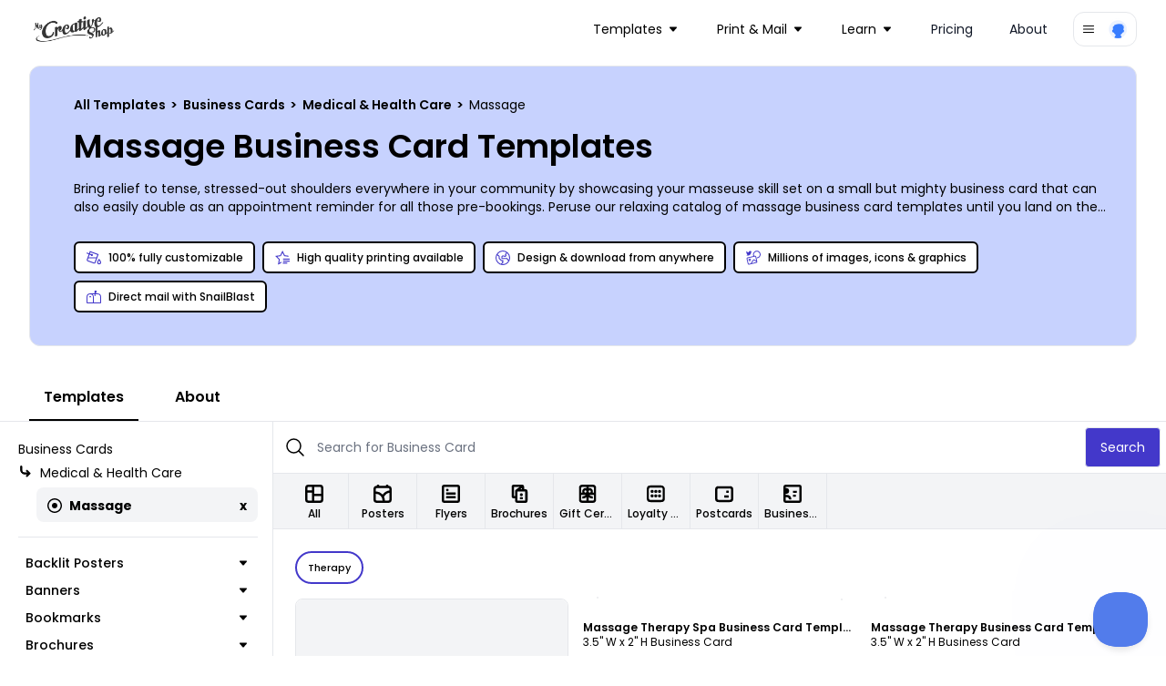

--- FILE ---
content_type: text/html; charset=utf-8
request_url: https://www.mycreativeshop.com/templates/business-cards/massage
body_size: 30545
content:

<!DOCTYPE html>
<html lang="en">
<head>
    <meta charset="utf-8" />
    <meta name="viewport" content="width=device-width, initial-scale=1, shrink-to-fit=no">
    <link rel="icon" type="image/png" href="https://res.cloudinary.com/mycreativeshop/image/upload/v1716350120/public/mycreativeshop-favicon.png" />
        <title>Massage Business Card Templates | MyCreativeShop</title>


            <meta name="description" content="We make it easy for you to design & print anywhere you want.  Choose from our massage business card templates & customize them now." />


        <link rel="canonical" href="https://www.mycreativeshop.com/templates/business-cards/massage" />

        <script type="application/ld+json">
            {
  "@context": "https://schema.org",
  "@type": "BreadcrumbList",
  "itemListElement": [
    {
      "@type": "ListItem",
      "position": 1,
      "item": {
        "@id": "https://www.mycreativeshop.com/templates",
        "name": "All Templates"
      }
    },
    {
      "@type": "ListItem",
      "position": 2,
      "item": {
        "@id": "https://www.mycreativeshop.com/templates/business-cards",
        "name": "Business Cards"
      }
    },
    {
      "@type": "ListItem",
      "position": 3,
      "item": {
        "@id": "https://www.mycreativeshop.com/templates/business-cards/medical-health-care",
        "name": "Medical & Health Care"
      }
    },
    {
      "@type": "ListItem",
      "position": 4,
      "item": {
        "@id": "https://www.mycreativeshop.com/templates/business-cards/massage",
        "name": "Massage"
      }
    }
  ]
}
        </script>


<meta property="og:type" content="article" /><meta property="og:site_name" content="MyCreativeShop" /><meta property="fb:app_id" content="138980189595967" /><meta property="og:url" content="/templates/business-cards/massage" /><meta property="og:title" content="Massage Business Card Templates | MyCreativeShop" /><meta property="og:description" content="Bring relief to tense, stressed-out shoulders everywhere in your community by showcasing your masseuse skill set on a small but mighty business card that can also easily double as an appointment reminder for all those pre-bookings. Peruse our relaxing catalog of massage business card templates until you land on the perfect fit. Work out the kinks as you inject new energy into your selected design with the help of our restorative online editor, then print your finished cards at your favorite shop or somewhere new &ndash; like with us!" /><meta property="og:image" content="https://cdn.mycreativeshop.com/images/templates/8202/massage-therapy-spa-business-card-template-12985-trans-thumb.png" />
    <link rel="preconnect" href="https://fonts.googleapis.com">
    <link rel="preconnect" href="https://fonts.gstatic.com" crossorigin>
    <link href="https://fonts.googleapis.com/css2?family=Poppins:wght@300;400;500;600;700;800;900&display=swap" rel="stylesheet">

    <link rel="stylesheet" href="/js/dist/main.css?v=73" />
    <link rel="stylesheet" href="https://unpkg.com/tippy.js@6/dist/tippy.css" />

    <script type="text/javascript">
        window.dataHelper = {"inDevEnv":false,"authenticated":false,"isInternational":false,"trackAnalytics":true,"resetAnalyticsUser":false,"userId":"","analyticsProfile":null,"pageView":{"page_type":"catalog","design_category":"business card","design_industry":"medical & health care","design_topic":"massage"},"loadingButtonId":"","useOverlayForGuestAccount":false,"embedded":false,"recaptchaV3SiteKey":"6LethcsrAAAAANkzz4vdUIDTf4hDGGo0QpLvt2eb"};
        window.dataHelper.useOverlayForGuestAccount = window.dataHelper.useOverlayForGuestAccount || window.location.hash.includes('#template');
    </script>



    <script type="text/javascript">
        const MIXPANEL_PROJECT_TOKEN = '679f523c8fefadfb7d4627a4456eabf1';
        const MIXPANEL_PROXY_DOMAIN = 'https://proxy-s2qfilzjba-uc.a.run.app';
        const MIXPANEL_CUSTOM_LIB_URL = MIXPANEL_PROXY_DOMAIN + "/lib.min.js";

        (function (f, b) {
            if (!b.__SV) {
                var e, g, i, h; window.mixpanel = b; b._i = []; b.init = function (e, f, c) {
                    function g(a, d) { var b = d.split("."); 2 == b.length && (a = a[b[0]], d = b[1]); a[d] = function () { a.push([d].concat(Array.prototype.slice.call(arguments, 0))) } } var a = b; "undefined" !== typeof c ? a = b[c] = [] : c = "mixpanel"; a.people = a.people || []; a.toString = function (a) { var d = "mixpanel"; "mixpanel" !== c && (d += "." + c); a || (d += " (stub)"); return d }; a.people.toString = function () { return a.toString(1) + ".people (stub)" }; i = "disable time_event track track_pageview track_links track_forms track_with_groups add_group set_group remove_group register register_once alias unregister identify name_tag set_config reset opt_in_tracking opt_out_tracking has_opted_in_tracking has_opted_out_tracking clear_opt_in_out_tracking start_batch_senders people.set people.set_once people.unset people.increment people.append people.union people.track_charge people.clear_charges people.delete_user people.remove".split(" ");
                    for (h = 0; h < i.length; h++)g(a, i[h]); var j = "set set_once union unset remove delete".split(" "); a.get_group = function () { function b(c) { d[c] = function () { call2_args = arguments; call2 = [c].concat(Array.prototype.slice.call(call2_args, 0)); a.push([e, call2]) } } for (var d = {}, e = ["get_group"].concat(Array.prototype.slice.call(arguments, 0)), c = 0; c < j.length; c++)b(j[c]); return d }; b._i.push([e, f, c])
                }; b.__SV = 1.2; e = f.createElement("script"); e.type = "text/javascript"; e.async = !0; e.src = "undefined" !== typeof MIXPANEL_CUSTOM_LIB_URL ?
                    MIXPANEL_CUSTOM_LIB_URL : "file:" === f.location.protocol && "//cdn.mxpnl.com/libs/mixpanel-2-latest.min.js".match(/^\/\//) ? "https://cdn.mxpnl.com/libs/mixpanel-2-latest.min.js" : "//cdn.mxpnl.com/libs/mixpanel-2-latest.min.js"; g = f.getElementsByTagName("script")[0]; g.parentNode.insertBefore(e, g)
            }
        })(document, window.mixpanel || []);

        if (window.dataHelper.trackAnalytics) {
            mixpanel.init(MIXPANEL_PROJECT_TOKEN, { debug: window.dataHelper.inDevEnv, api_host: MIXPANEL_PROXY_DOMAIN });
            if (window.dataHelper.resetAnalyticsUser) {
                mixpanel.reset();
                console.log('Analytics identity reset');
            }
            if (window.dataHelper.userId) {
                mixpanel.identify(window.dataHelper.userId);
                mixpanel.people.set_once(window.dataHelper.analyticsProfile);
            }
            mixpanel.track("page_view", window.dataHelper.pageView);
        }
    </script>

    <script src="/js/dist/main.js?v=73"></script>
    <script defer src="https://cdn.jsdelivr.net/npm/&#64;ryangjchandler/alpine-tooltip&#64;1.x.x/dist/cdn.min.js"></script>
    <script defer src="https://cdn.jsdelivr.net/npm/&#64;ryangjchandler/alpine-clipboard@2.x.x/dist/alpine-clipboard.js"></script>
    <script defer src="https://cdn.jsdelivr.net/npm/&#64;alpinejs/focus@3.x.x/dist/cdn.min.js"></script>
    <script defer src="https://cdn.jsdelivr.net/npm/alpine-tailwind-lightbox&#64;1.x.x/dist/alpine-tailwind-lightbox.min.js"></script>
    <script defer src="https://cdn.jsdelivr.net/npm/alpinejs&#64;3.11.1/dist/cdn.min.js"></script>
    <script src="https://www.google.com/recaptcha/api.js?render=6LethcsrAAAAANkzz4vdUIDTf4hDGGo0QpLvt2eb" async defer></script>
    
        <meta name="robots" content="index, follow" />
            
    <script type="text/javascript">
        document.addEventListener('DOMContentLoaded', () => {
            var content = document.getElementById('tabcontent-about');
            if (content) {
                var elements = content.querySelectorAll('p, ul, h2, h3');
                elements.forEach((element) => {
                    if (!element.classList.length) {
                        var tag = element.tagName.toLowerCase();
                        if (tag === 'h2') element.classList.add('text-2xl', 'font-semibold', 'mt-6');
                        else if (tag === 'h3') element.classList.add('font-semibold');
                        else if (tag === 'p') element.classList.add('my-3', 'text-sm');
                        else if (tag === 'ul') element.classList.add('list-disc', 'text-sm', 'ml-6');
                    }
                });
            }

            var autoScroll = localStorage.getItem('scroll-catalog');
            if (autoScroll === 'true') {
                var results = document.getElementById('results');
                if (results) {
                    var catalogTop = Math.abs(results.getBoundingClientRect().top);
                    window.scrollTo(0, catalogTop);
                }
            }

            if (window.location.hash.includes('#template-')) {
                var id = window.location.hash.substr(window.location.hash.indexOf('-') + 1);
                window.mcsUtils.templateOverlay.show(id, true);
            }

            var embedded = 'false' === 'true';
            if (embedded) {
                var data = {
                    type: 'embedded-catalog-loaded',
                    data: true
                };
                window.parent.postMessage(data, "*");
                var catalogContent = document.getElementById('catalog');
                var anchorTags = catalogContent.querySelectorAll('a');
                anchorTags.forEach((tag) => {
                    if (tag.href.indexOf('/templates') > -1) {
                        tag.href.indexOf('?') > -1 ? tag.href += '&embedded=true' : tag.href += '?embedded=true';
                    }
                });
            }
        });
    </script>

    <script type="text/javascript">
    document.addEventListener('alpine:init', () => {
        Alpine.data('catalog', () => {
            return {
                activeTab: 'templates',
                showMobileNav: false,
                toggleMobileNav() {
                    if (this.showMobileNav) {
                        document.querySelector('body').classList.remove('overflow-hidden');
                    } else {
                        document.querySelector('body').classList.add('overflow-hidden');
                    }
                    this.showMobileNav = !this.showMobileNav;
                }
            };
        })
    });

    window.addEventListener('beforeunload', (e) => {
        var scroll = document.getElementById('catalogWrap').contains(document.activeElement);
        localStorage.setItem('scroll-catalog', scroll);
    });
</script>

    <script type="text/javascript">
        window.model = {}
        console.log('catalog',window.model)
    </script>



    <!-- Global site tag (gtag.js) - Google Analytics -->
    <script async src="https://www.googletagmanager.com/gtag/js?id=G-J3NTCS3ZNQ"></script>
    <script>
        window.dataLayer = window.dataLayer || [];
        function gtag() { dataLayer.push(arguments); }
        gtag('js', new Date());
        gtag('config', 'G-J3NTCS3ZNQ');
    </script>

    <!-- Google Analytics Config -->
    <script>
        window.analyticsData = {"masterAccountId":"mcs","accountLevel":"","occupation":"","pageView":{"page_type":"catalog","design_category":"business card","design_industry":"medical & health care","design_topic":"massage"}};
        (function (i, s, o, g, r, a, m) {
        i['GoogleAnalyticsObject'] = r; i[r] = i[r] || function () {
            (i[r].q = i[r].q || []).push(arguments)
        }, i[r].l = 1 * new Date(); a = s.createElement(o),
            m = s.getElementsByTagName(o)[0]; a.async = 1; a.src = g; m.parentNode.insertBefore(a, m)
        })(window, document, 'script', 'https://www.google-analytics.com/analytics.js', 'ga');
        ga('create', 'UA-12325337-1', 'auto');
        if (window.analyticsData.accountLevel) {
            ga('set', 'dimension1', window.analyticsData.accountLevel);
        } else {
            ga('set', 'dimension1', 'unknown');
        }
        if (window.analyticsData.masterAccountId) {
            ga('set', 'dimension3', window.analyticsData.masterAccountId);
        } else {
            ga('set', 'dimension3', 'unknown');
        }
        if (window.analyticsData.occupation) ga('set', 'dimension4', window.analyticsData.occupation);
         ga('require', 'ipMeta', {
              apiKey: '9ced299ba690e35c26b7f5f44953a0999e4f1278e9a10bba810c8073cae23bda',
              serviceProvider: 'dimension8',
              networkDomain: 'dimension9',
              networkType: 'dimension10',
        });
        ga('ipMeta:loadNetworkFields');
        ga('send', 'pageview');
    </script>
</head>
<body>
    <!-- Google Tag Manager (noscript) -->
    <noscript>
        <iframe src="https://www.googletagmanager.com/ns.html?id=G-J3NTCS3ZNQ"
                height="0" width="0" style="display:none;visibility:hidden"></iframe>
    </noscript>
    <!-- End Google Tag Manager (noscript) -->

    




<nav class="z-10 relative" x-data="{ mobileOpen: false }">
    <div class="px-2 sm:px-6 lg:px-8 ">
        <div class="relative flex h-16 items-center justify-between">
            <div class="absolute inset-y-0 left-0 flex items-center sm:hidden">
                <!-- Mobile menu button-->
                <button type="button" @click="mobileOpen = !mobileOpen" class="inline-flex items-center justify-center rounded-md p-2 text-gray-400 hover:bg-gray-700 hover:text-white focus:outline-none focus:ring-2 focus:ring-inset focus:ring-white" aria-controls="mobile-menu" aria-expanded="false">
                    <span class="sr-only">Open main menu</span>
                    <svg x-show="!mobileOpen" class="block h-6 w-6" xmlns="http://www.w3.org/2000/svg" fill="none" viewBox="0 0 24 24" stroke-width="1.5" stroke="currentColor" aria-hidden="true">
                        <path stroke-linecap="round" stroke-linejoin="round" d="M3.75 6.75h16.5M3.75 12h16.5m-16.5 5.25h16.5" />
                    </svg>
                    <svg x-show="mobileOpen" class="block h-6 w-6" xmlns="http://www.w3.org/2000/svg" fill="none" viewBox="0 0 24 24" stroke-width="1.5" stroke="currentColor" aria-hidden="true">
                        <path stroke-linecap="round" stroke-linejoin="round" d="M6 18L18 6M6 6l12 12" />
                    </svg>
                </button>
            </div>
            <div class="flex flex-1 items-center justify-center sm:items-stretch sm:justify-start">
                <div class="flex flex-shrink-0 items-center">
                    <a href="/">
                        <img class="block w-auto lg:hidden h-8" src="https://res.cloudinary.com/mycreativeshop/image/upload/f_webp,w_350/v1/public/mcs-logo-dark" alt="MyCreativeShop">
                        <img class="hidden w-auto lg:block h-8" src="https://res.cloudinary.com/mycreativeshop/image/upload/f_webp,w_350/v1/public/mcs-logo-dark" alt="MyCreativeShop">
                    </a>
                </div>
                    <div class="hidden sm:ml-6 sm:flex sm:flex-1 sm:justify-end items-center">
                        <div class="flex space-x-4 sm:justify-end sm:mr-4">


<div class="relative inline-block text-left" x-data="{ isOpen: false }">
    <div>
            <button type="button" @click="isOpen = !isOpen" @click.outside="isOpen = false" class="relative inline-flex items-center w-full justify-center pl-3 pr-4 py-2 rounded-xl text-sm  focus:outline-none focus:ring-1 focus:ring-white focus:ring-offset-1 focus:ring-offset-gray-800" id="dd-Templates" aria-expanded="true" aria-haspopup="true">
                <text>Templates</text>
                
<svg class="h-2 w-2 ml-2" xmlns="http://www.w3.org/2000/svg" xmlns:xlink="http://www.w3.org/1999/xlink" width="32" height="32" viewBox="0 0 32 32">
    <g transform="translate(-1163 -100)">
        <rect data-name="Rectangle 206" width="32" height="32" transform="translate(1163 100)" fill="#fff" opacity="0" />
        <g data-name="Group 241" transform="translate(1163 106)">
            <g data-name="Group 240" transform="translate(0 0)" clip-path="url(#clip-path)">
                <path id="Path_231" data-name="Path 231" d="M29.239,0H2.758A2.754,2.754,0,0,0,.678,4.565L13.919,19.713l-.014.017a2.9,2.9,0,0,0,.272.272,2.754,2.754,0,0,0,3.887-.272L31.3,4.582A2.753,2.753,0,0,0,29.239,0" transform="translate(0 -0.001)" fill="currentColor" />
            </g>
        </g>
    </g>
</svg>

            </button>
    </div>
    <div style="display:none;" class="absolute left-0 z-10 mt-2 w-56 origin-top-right divide-y divide-gray-100 rounded-xl shadow-lg ring-1 ring-black ring-opacity-5 focus:outline-none bg-white" role="menu" aria-orientation="vertical" aria-labelledby="dd-Templates" tabindex="-1" x-show="isOpen" x-cloax x-transition:enter="transition ease-out origin-top-left duration-200" x-transition:enter-start="opacity-0 transform scale-90" x-transition:enter-end="opacity-100 transform scale-100" x-transition:leave="transition origin-top-left ease-in duration-100" x-transition:leave-start="opacity-100 transform scale-100" x-transition:leave-end="opacity-0 transform scale-90" )>
            <div class="py-1" role="none">
                    <a href="/templates/brochures" class="block px-4 py-3 text-sm text-gray-700" role="menuitem" tabindex="-1" id="menu-item-0">Brochures</a>
                    <a href="/templates/flyers" class="block px-4 py-3 text-sm text-gray-700" role="menuitem" tabindex="-1" id="menu-item-0">Flyers</a>
                    <a href="/templates/postcards" class="block px-4 py-3 text-sm text-gray-700" role="menuitem" tabindex="-1" id="menu-item-0">Postcards</a>
                    <a href="/templates/doorhangers" class="block px-4 py-3 text-sm text-gray-700" role="menuitem" tabindex="-1" id="menu-item-0">Door Hangers</a>
            </div>
            <div class="py-1" role="none">
                    <a href="/templates" class="block px-4 py-3 text-sm text-gray-700" role="menuitem" tabindex="-1" id="menu-item-0">All Templates</a>
            </div>
    </div>
</div>

<div class="relative inline-block text-left" x-data="{ isOpen: false }">
    <div>
            <button type="button" @click="isOpen = !isOpen" @click.outside="isOpen = false" class="relative inline-flex items-center w-full justify-center pl-3 pr-4 py-2 rounded-xl text-sm  focus:outline-none focus:ring-1 focus:ring-white focus:ring-offset-1 focus:ring-offset-gray-800" id="dd-Print &amp; Mail" aria-expanded="true" aria-haspopup="true">
                <text>Print &amp; Mail</text>
                
<svg class="h-2 w-2 ml-2" xmlns="http://www.w3.org/2000/svg" xmlns:xlink="http://www.w3.org/1999/xlink" width="32" height="32" viewBox="0 0 32 32">
    <g transform="translate(-1163 -100)">
        <rect data-name="Rectangle 206" width="32" height="32" transform="translate(1163 100)" fill="#fff" opacity="0" />
        <g data-name="Group 241" transform="translate(1163 106)">
            <g data-name="Group 240" transform="translate(0 0)" clip-path="url(#clip-path)">
                <path id="Path_231" data-name="Path 231" d="M29.239,0H2.758A2.754,2.754,0,0,0,.678,4.565L13.919,19.713l-.014.017a2.9,2.9,0,0,0,.272.272,2.754,2.754,0,0,0,3.887-.272L31.3,4.582A2.753,2.753,0,0,0,29.239,0" transform="translate(0 -0.001)" fill="currentColor" />
            </g>
        </g>
    </g>
</svg>

            </button>
    </div>
    <div style="display:none;" class="absolute left-0 z-10 mt-2 w-56 origin-top-right divide-y divide-gray-100 rounded-xl shadow-lg ring-1 ring-black ring-opacity-5 focus:outline-none bg-white" role="menu" aria-orientation="vertical" aria-labelledby="dd-Print &amp; Mail" tabindex="-1" x-show="isOpen" x-cloax x-transition:enter="transition ease-out origin-top-left duration-200" x-transition:enter-start="opacity-0 transform scale-90" x-transition:enter-end="opacity-100 transform scale-100" x-transition:leave="transition origin-top-left ease-in duration-100" x-transition:leave-start="opacity-100 transform scale-100" x-transition:leave-end="opacity-0 transform scale-90" )>
            <div class="py-1" role="none">
                    <a href="/print" class="block px-4 py-3 text-sm text-gray-700" role="menuitem" tabindex="-1" id="menu-item-0">Printing</a>
                    <a href="/snailblast" class="block px-4 py-3 text-sm text-gray-700" role="menuitem" tabindex="-1" id="menu-item-0">Mail with SnailBlast</a>
            </div>
    </div>
</div>

<div class="relative inline-block text-left" x-data="{ isOpen: false }">
    <div>
            <button type="button" @click="isOpen = !isOpen" @click.outside="isOpen = false" class="relative inline-flex items-center w-full justify-center pl-3 pr-4 py-2 rounded-xl text-sm  focus:outline-none focus:ring-1 focus:ring-white focus:ring-offset-1 focus:ring-offset-gray-800" id="dd-Learn" aria-expanded="true" aria-haspopup="true">
                <text>Learn</text>
                
<svg class="h-2 w-2 ml-2" xmlns="http://www.w3.org/2000/svg" xmlns:xlink="http://www.w3.org/1999/xlink" width="32" height="32" viewBox="0 0 32 32">
    <g transform="translate(-1163 -100)">
        <rect data-name="Rectangle 206" width="32" height="32" transform="translate(1163 100)" fill="#fff" opacity="0" />
        <g data-name="Group 241" transform="translate(1163 106)">
            <g data-name="Group 240" transform="translate(0 0)" clip-path="url(#clip-path)">
                <path id="Path_231" data-name="Path 231" d="M29.239,0H2.758A2.754,2.754,0,0,0,.678,4.565L13.919,19.713l-.014.017a2.9,2.9,0,0,0,.272.272,2.754,2.754,0,0,0,3.887-.272L31.3,4.582A2.753,2.753,0,0,0,29.239,0" transform="translate(0 -0.001)" fill="currentColor" />
            </g>
        </g>
    </g>
</svg>

            </button>
    </div>
    <div style="display:none;" class="absolute left-0 z-10 mt-2 w-56 origin-top-right divide-y divide-gray-100 rounded-xl shadow-lg ring-1 ring-black ring-opacity-5 focus:outline-none bg-white" role="menu" aria-orientation="vertical" aria-labelledby="dd-Learn" tabindex="-1" x-show="isOpen" x-cloax x-transition:enter="transition ease-out origin-top-left duration-200" x-transition:enter-start="opacity-0 transform scale-90" x-transition:enter-end="opacity-100 transform scale-100" x-transition:leave="transition origin-top-left ease-in duration-100" x-transition:leave-start="opacity-100 transform scale-100" x-transition:leave-end="opacity-0 transform scale-90" )>
            <div class="py-1" role="none">
                    <a href="/make/brochures" class="block px-4 py-3 text-sm text-gray-700" role="menuitem" tabindex="-1" id="menu-item-0">Make a Brochure</a>
                    <a href="/make/flyers" class="block px-4 py-3 text-sm text-gray-700" role="menuitem" tabindex="-1" id="menu-item-0">Make a Flyer</a>
            </div>
            <div class="py-1" role="none">
                    <a href="/learn" class="block px-4 py-3 text-sm text-gray-700" role="menuitem" tabindex="-1" id="menu-item-0">All Topics</a>
            </div>
    </div>
</div><!-- Current: ""bg-gray-100 text-gray-900", Default: "text-gray-900 hover:bg-gray-50 hover:text-gray-900" -->
<a href="/pricing"
   class="px-3 py-2 rounded-xl text-sm text-gray-900 hover:bg-gray-50 hover:text-gray-900 "
   :class="{ 'block': mobileOpen }">
    Pricing
</a>
<!-- Current: ""bg-gray-100 text-gray-900", Default: "text-gray-900 hover:bg-gray-50 hover:text-gray-900" -->
<a href="/about-us"
   class="px-3 py-2 rounded-xl text-sm text-gray-900 hover:bg-gray-50 hover:text-gray-900 "
   :class="{ 'block': mobileOpen }">
    About
</a>
                        </div>
                    </div>
            </div>



<div class="relative inline-block text-left" x-data="{ isOpen: false }">
    <div>
            <button type="button" @click="isOpen = !isOpen" @click.outside="isOpen = false" class="rounded-xl border flex items-center px-2 py-1.5  focus:outline-none focus:ring-1 focus:ring-white focus:ring-offset-1 focus:ring-offset-gray-800" id="dd-Account" aria-expanded="true" aria-haspopup="true">
                
<svg class="h-4 w-4" xmlns="http://www.w3.org/2000/svg" viewBox="0 0 24 24" fill="currentColor">
    <path fill-rule="evenodd" d="M3 6.75A.75.75 0 013.75 6h16.5a.75.75 0 010 1.5H3.75A.75.75 0 013 6.75zM3 12a.75.75 0 01.75-.75h16.5a.75.75 0 010 1.5H3.75A.75.75 0 013 12zm0 5.25a.75.75 0 01.75-.75h16.5a.75.75 0 010 1.5H3.75a.75.75 0 01-.75-.75z" clip-rule="evenodd" />
</svg>

                <div class="flex rounded-full ml-3">
                    <img class="h-6 w-6 rounded-full" src="https://res.cloudinary.com/mycreativeshop/image/upload/v1556048211/public/profile-blank.png" alt="Your Account">
                </div>
            </button>
    </div>
    <div style="display:none;" class="absolute right-0 z-10 mt-2 w-56 origin-top-right divide-y divide-gray-100 rounded-xl shadow-lg ring-1 ring-black ring-opacity-5 focus:outline-none bg-white" role="menu" aria-orientation="vertical" aria-labelledby="dd-Account" tabindex="-1" x-show="isOpen" x-cloax x-transition:enter="transition ease-out origin-top-left duration-200" x-transition:enter-start="opacity-0 transform scale-90" x-transition:enter-end="opacity-100 transform scale-100" x-transition:leave="transition origin-top-left ease-in duration-100" x-transition:leave-start="opacity-100 transform scale-100" x-transition:leave-end="opacity-0 transform scale-90" )>
            <div class="py-1" role="none">
                    <a href="/account/login" class="block px-4 py-3 text-sm text-gray-700" role="menuitem" tabindex="-1" id="menu-item-0">Login</a>
            </div>
    </div>
</div>
        </div>
    </div>

    <!-- Mobile menu, show/hide based on menu state. -->
        <div id="mobile-menu"
             class="bg-white"
             x-show="mobileOpen"
             x-cloak>
            <div class="space-y-1 px-2 pt-2 pb-3">
<!-- Current: ""bg-gray-100 text-gray-900", Default: "text-gray-900 hover:bg-gray-50 hover:text-gray-900" -->
<a href="/templates"
   class="px-3 py-2 rounded-xl text-sm text-gray-900 hover:bg-gray-50 hover:text-gray-900 "
   :class="{ 'block': mobileOpen }">
    Templates
</a>
<!-- Current: ""bg-gray-100 text-gray-900", Default: "text-gray-900 hover:bg-gray-50 hover:text-gray-900" -->
<a href="/print"
   class="px-3 py-2 rounded-xl text-sm text-gray-900 hover:bg-gray-50 hover:text-gray-900 "
   :class="{ 'block': mobileOpen }">
    Print
</a>
<!-- Current: ""bg-gray-100 text-gray-900", Default: "text-gray-900 hover:bg-gray-50 hover:text-gray-900" -->
<a href="/mail"
   class="px-3 py-2 rounded-xl text-sm text-gray-900 hover:bg-gray-50 hover:text-gray-900 "
   :class="{ 'block': mobileOpen }">
    Mail
</a>
<!-- Current: ""bg-gray-100 text-gray-900", Default: "text-gray-900 hover:bg-gray-50 hover:text-gray-900" -->
<a href="/learn"
   class="px-3 py-2 rounded-xl text-sm text-gray-900 hover:bg-gray-50 hover:text-gray-900 "
   :class="{ 'block': mobileOpen }">
    Learn
</a>
<!-- Current: ""bg-gray-100 text-gray-900", Default: "text-gray-900 hover:bg-gray-50 hover:text-gray-900" -->
<a href="/pricing"
   class="px-3 py-2 rounded-xl text-sm text-gray-900 hover:bg-gray-50 hover:text-gray-900 "
   :class="{ 'block': mobileOpen }">
    Pricing
</a>
<!-- Current: ""bg-gray-100 text-gray-900", Default: "text-gray-900 hover:bg-gray-50 hover:text-gray-900" -->
<a href="/about-us"
   class="px-3 py-2 rounded-xl text-sm text-gray-900 hover:bg-gray-50 hover:text-gray-900 "
   :class="{ 'block': mobileOpen }">
    About
</a>
            </div>
        </div>

</nav>
    


<div x-data="catalog()">
<div class="-mt-16 pt-16 pb-4 md:pb-4 relative">
    <div class="flex flex-col border rounded-xl bg-indigo-200 relative mt-2 mb-4 px-4 md:pl-12 py-6 md:pt-8 md:pb-8 overflow-hidden mx-4 md:mx-8">
        <div>
                <div class="text-xs md:text-sm">
                    <div>
<a class="font-semibold" href="https://www.mycreativeshop.com/templates">
All Templates
</a>
            <span class="mx-0.5 font-semibold">></span>
<a class="font-semibold" href="https://www.mycreativeshop.com/templates/business-cards">
Business Cards
</a>
            <span class="mx-0.5 font-semibold">></span>
<a class="font-semibold" href="https://www.mycreativeshop.com/templates/business-cards/medical-health-care">
Medical &amp; Health Care
</a>
            <span class="mx-0.5 font-semibold">></span>
<span>
Massage
</span>
</div>
                </div>
            <h1 class="text-2xl md:text-4xl font-semibold my-3 md:my-4">Massage Business Card Templates</h1>
            <div>
                <span class="text-sm" x-init="$truncate.init" @click="$truncate.remove">Bring relief to tense, stressed-out shoulders everywhere in your community by showcasing your masseuse skill set on a small but mighty business card that can also easily double as an appointment reminder for all those pre-bookings. Peruse our relaxing catalog of massage business card templates until you land on the perfect fit. Work out the kinks as you inject new energy into your selected design with the help of our restorative online editor, then print your finished cards at your favorite shop or somewhere new &ndash; like with us!</span>
            </div>
        </div>
            <div>
                <div class="flex flex-wrap mt-6">

                        <div class="text-xs px-3 py-2 flex shrink-1 sm:shrink-0 max-sm:grow items-center border-[1.5px] border-black font-medium bg-[#b5c0f7] rounded-md my-1 mr-2 bg-white">
                            
<svg class="h-4 w-4 text-indigo-700 mr-2" xmlns="http://www.w3.org/2000/svg" width="32" height="32" viewBox="0 0 32 32">
    <g transform="translate(-1334 -241)">
        <rect data-name="Rectangle 232" width="32" height="32" transform="translate(1334 241)" fill="#fff" opacity="0" />
        <g transform="translate(1332.741 238.379)">
            <path data-name="Path 6258" d="M28.972,20.7l-.876,1.1c-.585.732-3.5,4.5-3.5,6.716a4.386,4.386,0,1,0,8.758,0c0-2.218-2.919-5.984-3.5-6.716Zm0,10.2a2.277,2.277,0,0,1-2.138-2.389c0-.817,1.085-2.654,2.139-4.147,1.054,1.492,2.138,3.327,2.138,4.147A2.277,2.277,0,0,1,28.973,30.9Z" transform="translate(-0.091 -0.066)" fill="currentColor" />
            <path data-name="Path 6259" d="M8.6,3.621,6.738,8.727l-4.625-1.9L1.259,8.9l4.712,1.94L1.889,22.049A3.366,3.366,0,0,0,3.9,26.358l12.937,4.709a3.362,3.362,0,0,0,4.309-2.009L27.852,10.63ZM19.039,28.292a1.121,1.121,0,0,1-1.436.669L4.665,24.251A1.121,1.121,0,0,1,4,22.815l1.161-3.19H22.193ZM5.973,17.384l2.073-5.695,2.545,1.048a2.286,2.286,0,1,0,.787-2.1L8.813,9.582,9.937,6.494,24.98,11.969l-2,5.5v-.085Z" transform="translate(0 0)" fill="currentColor" />
        </g>
    </g>
</svg>

                            <span>100% fully customizable</span>
                        </div>
                        <div class="text-xs px-3 py-2 flex shrink-1 sm:shrink-0 max-sm:grow items-center border-[1.5px] border-black font-medium bg-[#b5c0f7] rounded-md my-1 mr-2 bg-white">
                            
<svg class="h-4 w-4 text-indigo-700 mr-2" xmlns="http://www.w3.org/2000/svg" width="32" height="32" viewBox="0 0 32 32">
    <g transform="translate(-1334 -241)">
        <rect data-name="Rectangle 232" width="32" height="32" transform="translate(1334 241)" fill="#fff" opacity="0" />
        <g transform="translate(1332.56 238.75)">
            <path data-name="Path 6260" d="M20.25,29.25h9.691v2.423H20.25Z" transform="translate(-1.861 -0.648)" fill="currentColor" />
            <path data-name="Path 6261" d="M20.25,24.75H34.787v2.423H20.25Z" transform="translate(-1.347 -0.365)" fill="currentColor" />
            <path data-name="Path 6262" d="M20.25,20.25H34.787v2.423H20.25Z" transform="translate(-1.347 -0.292)" fill="currentColor" />
            <path data-name="Path 6263" d="M22.77,12.519,17.734,2.25,12.7,12.519,1.44,14.167l8.147,7.995L7.663,33.448l7.857-4.157V26.773l-4.916,2.6,1.164-6.837.2-1.156-.833-.817L6.2,15.722l6.82-1,1.151-.168.516-1.051,3.05-6.221,3.049,6.221.516,1.051,1.151.168L30.7,15.934l.316-2.208L22.77,12.52Z" transform="translate(0)" fill="currentColor" />
        </g>
    </g>
</svg>

                            <span>High quality printing available</span>
                        </div>
                        <div class="text-xs px-3 py-2 flex shrink-1 sm:shrink-0 max-sm:grow items-center border-[1.5px] border-black font-medium bg-[#b5c0f7] rounded-md my-1 mr-2 bg-white">
                            
<svg class="h-4 w-4 text-indigo-700 mr-2" xmlns="http://www.w3.org/2000/svg" width="32" height="32" viewBox="0 0 32 32">
    <g transform="translate(-1334 -241)">
        <rect data-name="Rectangle 232" width="32" height="32" transform="translate(1334 241)" fill="#fff" opacity="0" />
        <path d="M17.125,1.125a16,16,0,1,0,16,16A16,16,0,0,0,17.125,1.125ZM11.728,29.9A13.884,13.884,0,0,1,4.347,11.728q.1-.24.213-.476l3.5,3.148v4.215l5.14,5.443h2.593v3.27l-3.136,2.928q-.468-.159-.926-.353Zm15.2-2.972a13.816,13.816,0,0,1-9.8,4.061,14.036,14.036,0,0,1-1.984-.141l2.784-2.6v-6.33H14.118l-3.926-4.158V13.45l-4.553-4.1A13.863,13.863,0,0,1,24.812,5.581L21.774,9.487l1.033,2.582-.7.7-5.241-1.049-2.941,2.206v5.867H25.658l3.356,4.475a13.875,13.875,0,0,1-2.084,2.663Zm4.062-9.806a13.784,13.784,0,0,1-.924,4.989l-3.342-4.455H16.058V14.992L17.384,14l5.425,1.085,2.5-2.5L24.21,9.83,26.49,6.9q.224.206.441.421a13.816,13.816,0,0,1,4.061,9.806Z" transform="translate(1332.875 239.875)" fill="currentColor" />
    </g>
</svg>

                            <span>Design &amp; download from anywhere</span>
                        </div>
                        <div class="text-xs px-3 py-2 flex shrink-1 sm:shrink-0 max-sm:grow items-center border-[1.5px] border-black font-medium bg-[#b5c0f7] rounded-md my-1 mr-2 bg-white">
                            
<svg class="h-4 w-4 text-indigo-700 mr-2" xmlns="http://www.w3.org/2000/svg" xmlns:xlink="http://www.w3.org/1999/xlink" width="32" height="32" viewBox="0 0 32 32">
    <defs>
        <clipPath>
            <rect data-name="Rectangle 342" width="23.614" height="19.566" fill="currentColor" />
        </clipPath>
    </defs>
    <g  transform="translate(0 1.35)">
        <rect data-name="Rectangle 91" width="32" height="32" transform="translate(0 -1.35)" fill="#fff" opacity="0" />
        <g data-name="Group 383" transform="translate(0 -1.012)">
            <path data-name="Path 102" d="M8.377,16.725A8.359,8.359,0,0,1,0,8.366H1.925A6.436,6.436,0,1,0,5.2,2.756L4.258,1.079A8.362,8.362,0,1,1,8.377,16.725" transform="translate(15.275 16.73) rotate(-90)" fill="currentColor" />
            <path d="M11.194,4.1v.322A7.239,7.239,0,0,1,10.711,7,7.911,7.911,0,0,1,9.338,9.328a6.623,6.623,0,0,1-2.309,1.71,7.3,7.3,0,0,1-3.113.658A7.126,7.126,0,0,1,0,10.556q.292.029.614.029A5.081,5.081,0,0,0,3.8,9.5a2.583,2.583,0,0,1-1.505-.526A2.446,2.446,0,0,1,1.4,7.72a1.918,1.918,0,0,0,.467.059,1.954,1.954,0,0,0,.672-.117,2.49,2.49,0,0,1-1.461-.877A2.439,2.439,0,0,1,.5,5.178V5.149a2.767,2.767,0,0,0,1.169.322A2.467,2.467,0,0,1,.526,3.337,2.453,2.453,0,0,1,.876,2.051,7.35,7.35,0,0,0,3.2,3.922a7.2,7.2,0,0,0,2.938.789,2.967,2.967,0,0,1-.059-.585,2.449,2.449,0,0,1,.745-1.8,2.449,2.449,0,0,1,1.8-.745,2.494,2.494,0,0,1,1.87.789,5.354,5.354,0,0,0,1.637-.614,2.457,2.457,0,0,1-1.14,1.4,5.409,5.409,0,0,0,1.491-.38A5.488,5.488,0,0,1,11.193,4.1Z" transform="translate(0 -0.97)" fill="currentColor" />
            <g data-name="Group 395" transform="translate(1.111 11.104)">
                <g data-name="Group 395" clip-path="url(#clip-path)">
                    <path data-name="Path 559" d="M6.409,6.411A2.7,2.7,0,1,0,9.647,8.434,2.7,2.7,0,0,0,6.409,6.411m.81,3.506a.9.9,0,1,1,.674-1.078.9.9,0,0,1-.674,1.078m16.324,2.7L21.114,2.093A2.7,2.7,0,0,0,17.876.07L2.093,3.713A2.7,2.7,0,0,0,.07,6.951L2.5,17.473A2.7,2.7,0,0,0,5.736,19.5L21.52,15.852a2.7,2.7,0,0,0,2.023-3.238M5.332,17.742a.9.9,0,0,1-1.079-.673L1.823,6.546A.9.9,0,0,1,2.5,5.467L18.281,1.823A.9.9,0,0,1,19.36,2.5l1.96,8.493-3.848-2.4h0a2.7,2.7,0,0,0-3.72.86L9.114,16.868ZM21.115,14.1v0l-9.52,2.2,3.685-5.9a.9.9,0,0,1,1.24-.286h0l5.27,3.3a.9.9,0,0,1-.675.688" transform="translate(0 0)" fill="currentColor" fill-rule="evenodd" />
                </g>
            </g>
        </g>
    </g>
</svg>

                            <span>Millions of images, icons &amp; graphics</span>
                        </div>
                        <div class="text-xs px-3 py-2 flex shrink-1 sm:shrink-0 max-sm:grow items-center border-[1.5px] border-black font-medium bg-[#b5c0f7] rounded-md my-1 mr-2 bg-white">
                            
<svg class="h-4 w-4 text-indigo-700 mr-2" width="32" height="32" viewBox="0 0 32 32">
    <g transform="translate(0.281 1.35)">
        <rect data-name="Rectangle 91" width="32" height="32" transform="translate(-0.281 -1.35)" fill="#fff" opacity="0" />
        <g transform="translate(-0.281 0.006)">
            <path  data-name="Path 6264" d="M8,8.75a6,6,0,0,0-6,6v12H14v-12A6,6,0,0,0,8,8.75Zm0-2H24a8,8,0,0,1,8,8v12a2,2,0,0,1-2,2H2a2,2,0,0,1-2-2v-12a8,8,0,0,1,8-8Zm5.292,2a7.98,7.98,0,0,1,2.708,6v12H30v-12a6,6,0,0,0-6-6Z" transform="translate(0 0)" fill="currentColor" fill-rule="evenodd" />
            <path data-name="Path 6265" d="M26.361,19.063H20.25V16.875H31.19a1.094,1.094,0,0,1,1.094,1.094v2.188a1.094,1.094,0,0,1-1.094,1.094H29a1.094,1.094,0,0,1-.774-.319l-1.866-1.868Z" transform="translate(0.638 32.928) rotate(-90)" fill="currentColor" fill-rule="evenodd" />
            <path data-name="Path 6266" d="M11.126,15.688c0,1.208-.98,0-2.188,0s-2.188,1.208-2.188,0a2.188,2.188,0,1,1,4.376,0Z" transform="translate(-0.831 -0.822)" fill="currentColor" />
        </g>
    </g>
</svg>

                            <span>Direct mail with SnailBlast</span>
                        </div>
                </div>
            </div>
    </div>
</div>

    <div id="catalog">
<div x-data="carousel()" x-init="init()" class="px-0 md:px-5 relative overflow-hidden group">
    <div x-ref="container" class="flex overflow-x-scroll scroll-snap-x no-scrollbar">
            <div id="tab-templates"
                 class="py-2 md:py-3 px-2 md:px-4 mx-3 text-sm md:text-base font-semibold inline-block border-b-2 select-none hover:cursor-pointer"
                 :class="activeTab=='templates' ? 'border-black' : 'border-transparent'"
                 @click="activeTab='templates'">
                Templates
            </div>
            <div id="tab-about"
                 class="py-2 md:py-3 px-2 md:px-4 mx-3 text-sm md:text-base font-semibold inline-block border-b-2 select-none hover:cursor-pointer"
                 :class="activeTab=='about' ? 'border-black' : 'border-transparent'"
                 @click="activeTab='about'">
                About
            </div>
    </div>
    
</div>
        <div id="catalogWrap" class="flex relative border-t">
            <div id="backdrop" class="top-0 left-0 right-0 bottom-0 z-40 opacity-0 bg-black transition-opacity duration-300" :class="showMobileNav ? 'fixed opacity-50' : 'lg:hidden'"></div>

<div id="catalogNav" class="fixed top-[30px] h-[calc(100vh-45px)] w-[calc(100vw-15px)] z-40 max-lg:m-auto rounded-tr-lg rounded-br-lg bg-white border-r shrink-0 pb-3 overflow-y-auto transition-all duration-300 lg:sticky lg:top-0 lg:z-auto lg:block lg:rounded-none lg:w-[300px] lg:min-h-[100vh]" :class="showMobileNav ? 'left-0' : 'max-lg:left-[-1000px]'">

    
    <div class="block lg:hidden mx-5 my-2" @click="toggleMobileNav">
        

<div   
   class="items-center rounded-xl shadow-sm font-medium shadow-sm hover:cursor-pointer focus:outline-none focus:ring-2 focus:ring-offset-2 group block flex w-full justify-center text-base border border-transparent py-2 text-white bg-primary hover:bg-primary focus:ring-primary shadow-sm py-2 rounded-md" 
       
      
 >
    Hide            <span class="ml-4 hidden group-[.loading]:block">
        
<svg class="animate-spin -ml-1 cursor-not-allowed h-5 w-5" xmlns="http://www.w3.org/2000/svg" fill="none" viewBox="0 0 24 24">
    <circle class="opacity-25" cx="12" cy="12" r="10" stroke="currentColor" stroke-width="4"></circle>
    <path class="opacity-75" fill="currentColor" d="M4 12a8 8 0 018-8V0C5.373 0 0 5.373 0 12h4zm2 5.291A7.962 7.962 0 014 12H0c0 3.042 1.135 5.824 3 7.938l3-2.647z"></path>
</svg>
    </span>

</div>
    </div>


    <div class="pl-5 pr-4">

                <ul class="text-sm mt-5">
                            <li class="mb-1.5">
                                <div class="flex justify-between">
                                    <a class="flex " style="margin-left:0px;" href="/templates/business-cards">
                                        Business Cards
                                    </a>
                                </div>
                            </li>
                            <li class="mb-1.5">
                                <div class="flex justify-between">
                                    <a class="flex " style="margin-left:0px;" href="/templates/business-cards/medical-health-care">

<svg class="h-4 mr-2 w-[16px]" xmlns="http://www.w3.org/2000/svg" viewBox="0 0 24 24" stroke-width="1.5" stroke="currentColor"><path d="M20 16L14.5 21.5L13.08 20.09L16.17 17H10.5C6.91 17 4 14.09 4 10.5V4H6V10.5C6 13 8 15 10.5 15H16.17L13.09 11.91L14.5 10.5L20 16Z" /></svg>
                                        Medical &amp; Health Care
                                    </a>
                                </div>
                            </li>
                                    <li class="px-3 pb-1 bg-gray-100 last:rounded-b-lg last:pb-2 rounded-t-lg pt-1.5" style="margin-left:20px;">
                                        <div class="flex justify-between items-center pt-1 mb-1 last:mb-0">
                                            <a class="flex items-center font-bold block" href="/templates/business-cards/massage">
                                                
<svg class="h-4 w-4 mr-2" xmlns="http://www.w3.org/2000/svg" viewBox="0 0 512 512" fill="currentColor">
    <path d="M160 256C160 202.1 202.1 160 256 160C309 160 352 202.1 352 256C352 309 309 352 256 352C202.1 352 160 309 160 256zM512 256C512 397.4 397.4 512 256 512C114.6 512 0 397.4 0 256C0 114.6 114.6 0 256 0C397.4 0 512 114.6 512 256zM256 48C141.1 48 48 141.1 48 256C48 370.9 141.1 464 256 464C370.9 464 464 370.9 464 256C464 141.1 370.9 48 256 48z" />
</svg>
                                                Massage
                                            </a>
                                                <a class="font-bold" href="/templates/business-cards/medical-health-care">x</a>
                                        </div>
                                    </li>

                </ul>
                    <hr class="mt-4" />

    </div>

        <div id="categories">
            <div class="py-2 px-4">
                <ul class="px-3">
                        <li>
                            <a class="flex justify-between items-center text-sm font-medium flex-grow my-2.5"
                               href="/templates/backlit-posters">
                                Backlit Posters
                                
<svg class="h-2 w-2" xmlns="http://www.w3.org/2000/svg" xmlns:xlink="http://www.w3.org/1999/xlink" width="32" height="32" viewBox="0 0 32 32">
    <g transform="translate(-1163 -100)">
        <rect data-name="Rectangle 206" width="32" height="32" transform="translate(1163 100)" fill="#fff" opacity="0" />
        <g data-name="Group 241" transform="translate(1163 106)">
            <g data-name="Group 240" transform="translate(0 0)" clip-path="url(#clip-path)">
                <path id="Path_231" data-name="Path 231" d="M29.239,0H2.758A2.754,2.754,0,0,0,.678,4.565L13.919,19.713l-.014.017a2.9,2.9,0,0,0,.272.272,2.754,2.754,0,0,0,3.887-.272L31.3,4.582A2.753,2.753,0,0,0,29.239,0" transform="translate(0 -0.001)" fill="currentColor" />
            </g>
        </g>
    </g>
</svg>

                            </a>
                        </li>
                        <li>
                            <a class="flex justify-between items-center text-sm font-medium flex-grow my-2.5"
                               href="/templates/banners">
                                Banners
                                
<svg class="h-2 w-2" xmlns="http://www.w3.org/2000/svg" xmlns:xlink="http://www.w3.org/1999/xlink" width="32" height="32" viewBox="0 0 32 32">
    <g transform="translate(-1163 -100)">
        <rect data-name="Rectangle 206" width="32" height="32" transform="translate(1163 100)" fill="#fff" opacity="0" />
        <g data-name="Group 241" transform="translate(1163 106)">
            <g data-name="Group 240" transform="translate(0 0)" clip-path="url(#clip-path)">
                <path id="Path_231" data-name="Path 231" d="M29.239,0H2.758A2.754,2.754,0,0,0,.678,4.565L13.919,19.713l-.014.017a2.9,2.9,0,0,0,.272.272,2.754,2.754,0,0,0,3.887-.272L31.3,4.582A2.753,2.753,0,0,0,29.239,0" transform="translate(0 -0.001)" fill="currentColor" />
            </g>
        </g>
    </g>
</svg>

                            </a>
                        </li>
                        <li>
                            <a class="flex justify-between items-center text-sm font-medium flex-grow my-2.5"
                               href="/templates/bookmarks">
                                Bookmarks
                                
<svg class="h-2 w-2" xmlns="http://www.w3.org/2000/svg" xmlns:xlink="http://www.w3.org/1999/xlink" width="32" height="32" viewBox="0 0 32 32">
    <g transform="translate(-1163 -100)">
        <rect data-name="Rectangle 206" width="32" height="32" transform="translate(1163 100)" fill="#fff" opacity="0" />
        <g data-name="Group 241" transform="translate(1163 106)">
            <g data-name="Group 240" transform="translate(0 0)" clip-path="url(#clip-path)">
                <path id="Path_231" data-name="Path 231" d="M29.239,0H2.758A2.754,2.754,0,0,0,.678,4.565L13.919,19.713l-.014.017a2.9,2.9,0,0,0,.272.272,2.754,2.754,0,0,0,3.887-.272L31.3,4.582A2.753,2.753,0,0,0,29.239,0" transform="translate(0 -0.001)" fill="currentColor" />
            </g>
        </g>
    </g>
</svg>

                            </a>
                        </li>
                        <li>
                            <a class="flex justify-between items-center text-sm font-medium flex-grow my-2.5"
                               href="/templates/brochures">
                                Brochures
                                
<svg class="h-2 w-2" xmlns="http://www.w3.org/2000/svg" xmlns:xlink="http://www.w3.org/1999/xlink" width="32" height="32" viewBox="0 0 32 32">
    <g transform="translate(-1163 -100)">
        <rect data-name="Rectangle 206" width="32" height="32" transform="translate(1163 100)" fill="#fff" opacity="0" />
        <g data-name="Group 241" transform="translate(1163 106)">
            <g data-name="Group 240" transform="translate(0 0)" clip-path="url(#clip-path)">
                <path id="Path_231" data-name="Path 231" d="M29.239,0H2.758A2.754,2.754,0,0,0,.678,4.565L13.919,19.713l-.014.017a2.9,2.9,0,0,0,.272.272,2.754,2.754,0,0,0,3.887-.272L31.3,4.582A2.753,2.753,0,0,0,29.239,0" transform="translate(0 -0.001)" fill="currentColor" />
            </g>
        </g>
    </g>
</svg>

                            </a>
                        </li>
                        <li>
                            <a class="flex justify-between items-center text-sm font-medium flex-grow my-2.5"
                               href="/templates/buttons">
                                Buttons
                                
<svg class="h-2 w-2" xmlns="http://www.w3.org/2000/svg" xmlns:xlink="http://www.w3.org/1999/xlink" width="32" height="32" viewBox="0 0 32 32">
    <g transform="translate(-1163 -100)">
        <rect data-name="Rectangle 206" width="32" height="32" transform="translate(1163 100)" fill="#fff" opacity="0" />
        <g data-name="Group 241" transform="translate(1163 106)">
            <g data-name="Group 240" transform="translate(0 0)" clip-path="url(#clip-path)">
                <path id="Path_231" data-name="Path 231" d="M29.239,0H2.758A2.754,2.754,0,0,0,.678,4.565L13.919,19.713l-.014.017a2.9,2.9,0,0,0,.272.272,2.754,2.754,0,0,0,3.887-.272L31.3,4.582A2.753,2.753,0,0,0,29.239,0" transform="translate(0 -0.001)" fill="currentColor" />
            </g>
        </g>
    </g>
</svg>

                            </a>
                        </li>
                        <li>
                            <a class="flex justify-between items-center text-sm font-medium flex-grow my-2.5"
                               href="/templates/canopy-tents">
                                Canopy Tents
                                
<svg class="h-2 w-2" xmlns="http://www.w3.org/2000/svg" xmlns:xlink="http://www.w3.org/1999/xlink" width="32" height="32" viewBox="0 0 32 32">
    <g transform="translate(-1163 -100)">
        <rect data-name="Rectangle 206" width="32" height="32" transform="translate(1163 100)" fill="#fff" opacity="0" />
        <g data-name="Group 241" transform="translate(1163 106)">
            <g data-name="Group 240" transform="translate(0 0)" clip-path="url(#clip-path)">
                <path id="Path_231" data-name="Path 231" d="M29.239,0H2.758A2.754,2.754,0,0,0,.678,4.565L13.919,19.713l-.014.017a2.9,2.9,0,0,0,.272.272,2.754,2.754,0,0,0,3.887-.272L31.3,4.582A2.753,2.753,0,0,0,29.239,0" transform="translate(0 -0.001)" fill="currentColor" />
            </g>
        </g>
    </g>
</svg>

                            </a>
                        </li>
                        <li>
                            <a class="flex justify-between items-center text-sm font-medium flex-grow my-2.5"
                               href="/templates/cards">
                                Cards
                                
<svg class="h-2 w-2" xmlns="http://www.w3.org/2000/svg" xmlns:xlink="http://www.w3.org/1999/xlink" width="32" height="32" viewBox="0 0 32 32">
    <g transform="translate(-1163 -100)">
        <rect data-name="Rectangle 206" width="32" height="32" transform="translate(1163 100)" fill="#fff" opacity="0" />
        <g data-name="Group 241" transform="translate(1163 106)">
            <g data-name="Group 240" transform="translate(0 0)" clip-path="url(#clip-path)">
                <path id="Path_231" data-name="Path 231" d="M29.239,0H2.758A2.754,2.754,0,0,0,.678,4.565L13.919,19.713l-.014.017a2.9,2.9,0,0,0,.272.272,2.754,2.754,0,0,0,3.887-.272L31.3,4.582A2.753,2.753,0,0,0,29.239,0" transform="translate(0 -0.001)" fill="currentColor" />
            </g>
        </g>
    </g>
</svg>

                            </a>
                        </li>
                        <li>
                            <a class="flex justify-between items-center text-sm font-medium flex-grow my-2.5"
                               href="/templates/coasters">
                                Coasters
                                
<svg class="h-2 w-2" xmlns="http://www.w3.org/2000/svg" xmlns:xlink="http://www.w3.org/1999/xlink" width="32" height="32" viewBox="0 0 32 32">
    <g transform="translate(-1163 -100)">
        <rect data-name="Rectangle 206" width="32" height="32" transform="translate(1163 100)" fill="#fff" opacity="0" />
        <g data-name="Group 241" transform="translate(1163 106)">
            <g data-name="Group 240" transform="translate(0 0)" clip-path="url(#clip-path)">
                <path id="Path_231" data-name="Path 231" d="M29.239,0H2.758A2.754,2.754,0,0,0,.678,4.565L13.919,19.713l-.014.017a2.9,2.9,0,0,0,.272.272,2.754,2.754,0,0,0,3.887-.272L31.3,4.582A2.753,2.753,0,0,0,29.239,0" transform="translate(0 -0.001)" fill="currentColor" />
            </g>
        </g>
    </g>
</svg>

                            </a>
                        </li>
                        <li>
                            <a class="flex justify-between items-center text-sm font-medium flex-grow my-2.5"
                               href="/templates/decals">
                                Decals
                                
<svg class="h-2 w-2" xmlns="http://www.w3.org/2000/svg" xmlns:xlink="http://www.w3.org/1999/xlink" width="32" height="32" viewBox="0 0 32 32">
    <g transform="translate(-1163 -100)">
        <rect data-name="Rectangle 206" width="32" height="32" transform="translate(1163 100)" fill="#fff" opacity="0" />
        <g data-name="Group 241" transform="translate(1163 106)">
            <g data-name="Group 240" transform="translate(0 0)" clip-path="url(#clip-path)">
                <path id="Path_231" data-name="Path 231" d="M29.239,0H2.758A2.754,2.754,0,0,0,.678,4.565L13.919,19.713l-.014.017a2.9,2.9,0,0,0,.272.272,2.754,2.754,0,0,0,3.887-.272L31.3,4.582A2.753,2.753,0,0,0,29.239,0" transform="translate(0 -0.001)" fill="currentColor" />
            </g>
        </g>
    </g>
</svg>

                            </a>
                        </li>
                        <li>
                            <a class="flex justify-between items-center text-sm font-medium flex-grow my-2.5"
                               href="/templates/doorhangers">
                                Door Hangers
                                
<svg class="h-2 w-2" xmlns="http://www.w3.org/2000/svg" xmlns:xlink="http://www.w3.org/1999/xlink" width="32" height="32" viewBox="0 0 32 32">
    <g transform="translate(-1163 -100)">
        <rect data-name="Rectangle 206" width="32" height="32" transform="translate(1163 100)" fill="#fff" opacity="0" />
        <g data-name="Group 241" transform="translate(1163 106)">
            <g data-name="Group 240" transform="translate(0 0)" clip-path="url(#clip-path)">
                <path id="Path_231" data-name="Path 231" d="M29.239,0H2.758A2.754,2.754,0,0,0,.678,4.565L13.919,19.713l-.014.017a2.9,2.9,0,0,0,.272.272,2.754,2.754,0,0,0,3.887-.272L31.3,4.582A2.753,2.753,0,0,0,29.239,0" transform="translate(0 -0.001)" fill="currentColor" />
            </g>
        </g>
    </g>
</svg>

                            </a>
                        </li>
                        <li>
                            <a class="flex justify-between items-center text-sm font-medium flex-grow my-2.5"
                               href="/templates/envelopes">
                                Envelopes
                                
<svg class="h-2 w-2" xmlns="http://www.w3.org/2000/svg" xmlns:xlink="http://www.w3.org/1999/xlink" width="32" height="32" viewBox="0 0 32 32">
    <g transform="translate(-1163 -100)">
        <rect data-name="Rectangle 206" width="32" height="32" transform="translate(1163 100)" fill="#fff" opacity="0" />
        <g data-name="Group 241" transform="translate(1163 106)">
            <g data-name="Group 240" transform="translate(0 0)" clip-path="url(#clip-path)">
                <path id="Path_231" data-name="Path 231" d="M29.239,0H2.758A2.754,2.754,0,0,0,.678,4.565L13.919,19.713l-.014.017a2.9,2.9,0,0,0,.272.272,2.754,2.754,0,0,0,3.887-.272L31.3,4.582A2.753,2.753,0,0,0,29.239,0" transform="translate(0 -0.001)" fill="currentColor" />
            </g>
        </g>
    </g>
</svg>

                            </a>
                        </li>
                        <li>
                            <a class="flex justify-between items-center text-sm font-medium flex-grow my-2.5"
                               href="/templates/fan-cutouts">
                                Fan Cutouts
                                
<svg class="h-2 w-2" xmlns="http://www.w3.org/2000/svg" xmlns:xlink="http://www.w3.org/1999/xlink" width="32" height="32" viewBox="0 0 32 32">
    <g transform="translate(-1163 -100)">
        <rect data-name="Rectangle 206" width="32" height="32" transform="translate(1163 100)" fill="#fff" opacity="0" />
        <g data-name="Group 241" transform="translate(1163 106)">
            <g data-name="Group 240" transform="translate(0 0)" clip-path="url(#clip-path)">
                <path id="Path_231" data-name="Path 231" d="M29.239,0H2.758A2.754,2.754,0,0,0,.678,4.565L13.919,19.713l-.014.017a2.9,2.9,0,0,0,.272.272,2.754,2.754,0,0,0,3.887-.272L31.3,4.582A2.753,2.753,0,0,0,29.239,0" transform="translate(0 -0.001)" fill="currentColor" />
            </g>
        </g>
    </g>
</svg>

                            </a>
                        </li>
                        <li>
                            <a class="flex justify-between items-center text-sm font-medium flex-grow my-2.5"
                               href="/templates/flags">
                                Flags
                                
<svg class="h-2 w-2" xmlns="http://www.w3.org/2000/svg" xmlns:xlink="http://www.w3.org/1999/xlink" width="32" height="32" viewBox="0 0 32 32">
    <g transform="translate(-1163 -100)">
        <rect data-name="Rectangle 206" width="32" height="32" transform="translate(1163 100)" fill="#fff" opacity="0" />
        <g data-name="Group 241" transform="translate(1163 106)">
            <g data-name="Group 240" transform="translate(0 0)" clip-path="url(#clip-path)">
                <path id="Path_231" data-name="Path 231" d="M29.239,0H2.758A2.754,2.754,0,0,0,.678,4.565L13.919,19.713l-.014.017a2.9,2.9,0,0,0,.272.272,2.754,2.754,0,0,0,3.887-.272L31.3,4.582A2.753,2.753,0,0,0,29.239,0" transform="translate(0 -0.001)" fill="currentColor" />
            </g>
        </g>
    </g>
</svg>

                            </a>
                        </li>
                        <li>
                            <a class="flex justify-between items-center text-sm font-medium flex-grow my-2.5"
                               href="/templates/flyers">
                                Flyers
                                
<svg class="h-2 w-2" xmlns="http://www.w3.org/2000/svg" xmlns:xlink="http://www.w3.org/1999/xlink" width="32" height="32" viewBox="0 0 32 32">
    <g transform="translate(-1163 -100)">
        <rect data-name="Rectangle 206" width="32" height="32" transform="translate(1163 100)" fill="#fff" opacity="0" />
        <g data-name="Group 241" transform="translate(1163 106)">
            <g data-name="Group 240" transform="translate(0 0)" clip-path="url(#clip-path)">
                <path id="Path_231" data-name="Path 231" d="M29.239,0H2.758A2.754,2.754,0,0,0,.678,4.565L13.919,19.713l-.014.017a2.9,2.9,0,0,0,.272.272,2.754,2.754,0,0,0,3.887-.272L31.3,4.582A2.753,2.753,0,0,0,29.239,0" transform="translate(0 -0.001)" fill="currentColor" />
            </g>
        </g>
    </g>
</svg>

                            </a>
                        </li>
                        <li>
                            <a class="flex justify-between items-center text-sm font-medium flex-grow my-2.5"
                               href="/templates/gift-certificates">
                                Gift Certificates
                                
<svg class="h-2 w-2" xmlns="http://www.w3.org/2000/svg" xmlns:xlink="http://www.w3.org/1999/xlink" width="32" height="32" viewBox="0 0 32 32">
    <g transform="translate(-1163 -100)">
        <rect data-name="Rectangle 206" width="32" height="32" transform="translate(1163 100)" fill="#fff" opacity="0" />
        <g data-name="Group 241" transform="translate(1163 106)">
            <g data-name="Group 240" transform="translate(0 0)" clip-path="url(#clip-path)">
                <path id="Path_231" data-name="Path 231" d="M29.239,0H2.758A2.754,2.754,0,0,0,.678,4.565L13.919,19.713l-.014.017a2.9,2.9,0,0,0,.272.272,2.754,2.754,0,0,0,3.887-.272L31.3,4.582A2.753,2.753,0,0,0,29.239,0" transform="translate(0 -0.001)" fill="currentColor" />
            </g>
        </g>
    </g>
</svg>

                            </a>
                        </li>
                        <li>
                            <a class="flex justify-between items-center text-sm font-medium flex-grow my-2.5"
                               href="/templates/golf-boxes">
                                Golf Boxes
                                
<svg class="h-2 w-2" xmlns="http://www.w3.org/2000/svg" xmlns:xlink="http://www.w3.org/1999/xlink" width="32" height="32" viewBox="0 0 32 32">
    <g transform="translate(-1163 -100)">
        <rect data-name="Rectangle 206" width="32" height="32" transform="translate(1163 100)" fill="#fff" opacity="0" />
        <g data-name="Group 241" transform="translate(1163 106)">
            <g data-name="Group 240" transform="translate(0 0)" clip-path="url(#clip-path)">
                <path id="Path_231" data-name="Path 231" d="M29.239,0H2.758A2.754,2.754,0,0,0,.678,4.565L13.919,19.713l-.014.017a2.9,2.9,0,0,0,.272.272,2.754,2.754,0,0,0,3.887-.272L31.3,4.582A2.753,2.753,0,0,0,29.239,0" transform="translate(0 -0.001)" fill="currentColor" />
            </g>
        </g>
    </g>
</svg>

                            </a>
                        </li>
                        <li>
                            <a class="flex justify-between items-center text-sm font-medium flex-grow my-2.5"
                               href="/templates/kpop">
                                Kpop
                                
<svg class="h-2 w-2" xmlns="http://www.w3.org/2000/svg" xmlns:xlink="http://www.w3.org/1999/xlink" width="32" height="32" viewBox="0 0 32 32">
    <g transform="translate(-1163 -100)">
        <rect data-name="Rectangle 206" width="32" height="32" transform="translate(1163 100)" fill="#fff" opacity="0" />
        <g data-name="Group 241" transform="translate(1163 106)">
            <g data-name="Group 240" transform="translate(0 0)" clip-path="url(#clip-path)">
                <path id="Path_231" data-name="Path 231" d="M29.239,0H2.758A2.754,2.754,0,0,0,.678,4.565L13.919,19.713l-.014.017a2.9,2.9,0,0,0,.272.272,2.754,2.754,0,0,0,3.887-.272L31.3,4.582A2.753,2.753,0,0,0,29.239,0" transform="translate(0 -0.001)" fill="currentColor" />
            </g>
        </g>
    </g>
</svg>

                            </a>
                        </li>
                        <li>
                            <a class="flex justify-between items-center text-sm font-medium flex-grow my-2.5"
                               href="/templates/labels">
                                Labels
                                
<svg class="h-2 w-2" xmlns="http://www.w3.org/2000/svg" xmlns:xlink="http://www.w3.org/1999/xlink" width="32" height="32" viewBox="0 0 32 32">
    <g transform="translate(-1163 -100)">
        <rect data-name="Rectangle 206" width="32" height="32" transform="translate(1163 100)" fill="#fff" opacity="0" />
        <g data-name="Group 241" transform="translate(1163 106)">
            <g data-name="Group 240" transform="translate(0 0)" clip-path="url(#clip-path)">
                <path id="Path_231" data-name="Path 231" d="M29.239,0H2.758A2.754,2.754,0,0,0,.678,4.565L13.919,19.713l-.014.017a2.9,2.9,0,0,0,.272.272,2.754,2.754,0,0,0,3.887-.272L31.3,4.582A2.753,2.753,0,0,0,29.239,0" transform="translate(0 -0.001)" fill="currentColor" />
            </g>
        </g>
    </g>
</svg>

                            </a>
                        </li>
                        <li>
                            <a class="flex justify-between items-center text-sm font-medium flex-grow my-2.5"
                               href="/templates/letterheads">
                                Letterheads
                                
<svg class="h-2 w-2" xmlns="http://www.w3.org/2000/svg" xmlns:xlink="http://www.w3.org/1999/xlink" width="32" height="32" viewBox="0 0 32 32">
    <g transform="translate(-1163 -100)">
        <rect data-name="Rectangle 206" width="32" height="32" transform="translate(1163 100)" fill="#fff" opacity="0" />
        <g data-name="Group 241" transform="translate(1163 106)">
            <g data-name="Group 240" transform="translate(0 0)" clip-path="url(#clip-path)">
                <path id="Path_231" data-name="Path 231" d="M29.239,0H2.758A2.754,2.754,0,0,0,.678,4.565L13.919,19.713l-.014.017a2.9,2.9,0,0,0,.272.272,2.754,2.754,0,0,0,3.887-.272L31.3,4.582A2.753,2.753,0,0,0,29.239,0" transform="translate(0 -0.001)" fill="currentColor" />
            </g>
        </g>
    </g>
</svg>

                            </a>
                        </li>
                        <li>
                            <a class="flex justify-between items-center text-sm font-medium flex-grow my-2.5"
                               href="/templates/loyalty-cards">
                                Loyalty Cards
                                
<svg class="h-2 w-2" xmlns="http://www.w3.org/2000/svg" xmlns:xlink="http://www.w3.org/1999/xlink" width="32" height="32" viewBox="0 0 32 32">
    <g transform="translate(-1163 -100)">
        <rect data-name="Rectangle 206" width="32" height="32" transform="translate(1163 100)" fill="#fff" opacity="0" />
        <g data-name="Group 241" transform="translate(1163 106)">
            <g data-name="Group 240" transform="translate(0 0)" clip-path="url(#clip-path)">
                <path id="Path_231" data-name="Path 231" d="M29.239,0H2.758A2.754,2.754,0,0,0,.678,4.565L13.919,19.713l-.014.017a2.9,2.9,0,0,0,.272.272,2.754,2.754,0,0,0,3.887-.272L31.3,4.582A2.753,2.753,0,0,0,29.239,0" transform="translate(0 -0.001)" fill="currentColor" />
            </g>
        </g>
    </g>
</svg>

                            </a>
                        </li>
                        <li>
                            <a class="flex justify-between items-center text-sm font-medium flex-grow my-2.5"
                               href="/templates/magnets">
                                Magnets
                                
<svg class="h-2 w-2" xmlns="http://www.w3.org/2000/svg" xmlns:xlink="http://www.w3.org/1999/xlink" width="32" height="32" viewBox="0 0 32 32">
    <g transform="translate(-1163 -100)">
        <rect data-name="Rectangle 206" width="32" height="32" transform="translate(1163 100)" fill="#fff" opacity="0" />
        <g data-name="Group 241" transform="translate(1163 106)">
            <g data-name="Group 240" transform="translate(0 0)" clip-path="url(#clip-path)">
                <path id="Path_231" data-name="Path 231" d="M29.239,0H2.758A2.754,2.754,0,0,0,.678,4.565L13.919,19.713l-.014.017a2.9,2.9,0,0,0,.272.272,2.754,2.754,0,0,0,3.887-.272L31.3,4.582A2.753,2.753,0,0,0,29.239,0" transform="translate(0 -0.001)" fill="currentColor" />
            </g>
        </g>
    </g>
</svg>

                            </a>
                        </li>
                        <li>
                            <a class="flex justify-between items-center text-sm font-medium flex-grow my-2.5"
                               href="/templates/menus">
                                Menus
                                
<svg class="h-2 w-2" xmlns="http://www.w3.org/2000/svg" xmlns:xlink="http://www.w3.org/1999/xlink" width="32" height="32" viewBox="0 0 32 32">
    <g transform="translate(-1163 -100)">
        <rect data-name="Rectangle 206" width="32" height="32" transform="translate(1163 100)" fill="#fff" opacity="0" />
        <g data-name="Group 241" transform="translate(1163 106)">
            <g data-name="Group 240" transform="translate(0 0)" clip-path="url(#clip-path)">
                <path id="Path_231" data-name="Path 231" d="M29.239,0H2.758A2.754,2.754,0,0,0,.678,4.565L13.919,19.713l-.014.017a2.9,2.9,0,0,0,.272.272,2.754,2.754,0,0,0,3.887-.272L31.3,4.582A2.753,2.753,0,0,0,29.239,0" transform="translate(0 -0.001)" fill="currentColor" />
            </g>
        </g>
    </g>
</svg>

                            </a>
                        </li>
                        <li>
                            <a class="flex justify-between items-center text-sm font-medium flex-grow my-2.5"
                               href="/templates/mugs">
                                Mugs
                                
<svg class="h-2 w-2" xmlns="http://www.w3.org/2000/svg" xmlns:xlink="http://www.w3.org/1999/xlink" width="32" height="32" viewBox="0 0 32 32">
    <g transform="translate(-1163 -100)">
        <rect data-name="Rectangle 206" width="32" height="32" transform="translate(1163 100)" fill="#fff" opacity="0" />
        <g data-name="Group 241" transform="translate(1163 106)">
            <g data-name="Group 240" transform="translate(0 0)" clip-path="url(#clip-path)">
                <path id="Path_231" data-name="Path 231" d="M29.239,0H2.758A2.754,2.754,0,0,0,.678,4.565L13.919,19.713l-.014.017a2.9,2.9,0,0,0,.272.272,2.754,2.754,0,0,0,3.887-.272L31.3,4.582A2.753,2.753,0,0,0,29.239,0" transform="translate(0 -0.001)" fill="currentColor" />
            </g>
        </g>
    </g>
</svg>

                            </a>
                        </li>
                        <li>
                            <a class="flex justify-between items-center text-sm font-medium flex-grow my-2.5"
                               href="/templates/newsletters">
                                Newsletters
                                
<svg class="h-2 w-2" xmlns="http://www.w3.org/2000/svg" xmlns:xlink="http://www.w3.org/1999/xlink" width="32" height="32" viewBox="0 0 32 32">
    <g transform="translate(-1163 -100)">
        <rect data-name="Rectangle 206" width="32" height="32" transform="translate(1163 100)" fill="#fff" opacity="0" />
        <g data-name="Group 241" transform="translate(1163 106)">
            <g data-name="Group 240" transform="translate(0 0)" clip-path="url(#clip-path)">
                <path id="Path_231" data-name="Path 231" d="M29.239,0H2.758A2.754,2.754,0,0,0,.678,4.565L13.919,19.713l-.014.017a2.9,2.9,0,0,0,.272.272,2.754,2.754,0,0,0,3.887-.272L31.3,4.582A2.753,2.753,0,0,0,29.239,0" transform="translate(0 -0.001)" fill="currentColor" />
            </g>
        </g>
    </g>
</svg>

                            </a>
                        </li>
                        <li>
                            <a class="flex justify-between items-center text-sm font-medium flex-grow my-2.5"
                               href="/templates/notepads">
                                Notepads
                                
<svg class="h-2 w-2" xmlns="http://www.w3.org/2000/svg" xmlns:xlink="http://www.w3.org/1999/xlink" width="32" height="32" viewBox="0 0 32 32">
    <g transform="translate(-1163 -100)">
        <rect data-name="Rectangle 206" width="32" height="32" transform="translate(1163 100)" fill="#fff" opacity="0" />
        <g data-name="Group 241" transform="translate(1163 106)">
            <g data-name="Group 240" transform="translate(0 0)" clip-path="url(#clip-path)">
                <path id="Path_231" data-name="Path 231" d="M29.239,0H2.758A2.754,2.754,0,0,0,.678,4.565L13.919,19.713l-.014.017a2.9,2.9,0,0,0,.272.272,2.754,2.754,0,0,0,3.887-.272L31.3,4.582A2.753,2.753,0,0,0,29.239,0" transform="translate(0 -0.001)" fill="currentColor" />
            </g>
        </g>
    </g>
</svg>

                            </a>
                        </li>
                        <li>
                            <a class="flex justify-between items-center text-sm font-medium flex-grow my-2.5"
                               href="/templates/pocket-folders">
                                Pocket Folders
                                
<svg class="h-2 w-2" xmlns="http://www.w3.org/2000/svg" xmlns:xlink="http://www.w3.org/1999/xlink" width="32" height="32" viewBox="0 0 32 32">
    <g transform="translate(-1163 -100)">
        <rect data-name="Rectangle 206" width="32" height="32" transform="translate(1163 100)" fill="#fff" opacity="0" />
        <g data-name="Group 241" transform="translate(1163 106)">
            <g data-name="Group 240" transform="translate(0 0)" clip-path="url(#clip-path)">
                <path id="Path_231" data-name="Path 231" d="M29.239,0H2.758A2.754,2.754,0,0,0,.678,4.565L13.919,19.713l-.014.017a2.9,2.9,0,0,0,.272.272,2.754,2.754,0,0,0,3.887-.272L31.3,4.582A2.753,2.753,0,0,0,29.239,0" transform="translate(0 -0.001)" fill="currentColor" />
            </g>
        </g>
    </g>
</svg>

                            </a>
                        </li>
                        <li>
                            <a class="flex justify-between items-center text-sm font-medium flex-grow my-2.5"
                               href="/templates/postcards">
                                Postcards
                                
<svg class="h-2 w-2" xmlns="http://www.w3.org/2000/svg" xmlns:xlink="http://www.w3.org/1999/xlink" width="32" height="32" viewBox="0 0 32 32">
    <g transform="translate(-1163 -100)">
        <rect data-name="Rectangle 206" width="32" height="32" transform="translate(1163 100)" fill="#fff" opacity="0" />
        <g data-name="Group 241" transform="translate(1163 106)">
            <g data-name="Group 240" transform="translate(0 0)" clip-path="url(#clip-path)">
                <path id="Path_231" data-name="Path 231" d="M29.239,0H2.758A2.754,2.754,0,0,0,.678,4.565L13.919,19.713l-.014.017a2.9,2.9,0,0,0,.272.272,2.754,2.754,0,0,0,3.887-.272L31.3,4.582A2.753,2.753,0,0,0,29.239,0" transform="translate(0 -0.001)" fill="currentColor" />
            </g>
        </g>
    </g>
</svg>

                            </a>
                        </li>
                        <li>
                            <a class="flex justify-between items-center text-sm font-medium flex-grow my-2.5"
                               href="/templates/posters">
                                Posters
                                
<svg class="h-2 w-2" xmlns="http://www.w3.org/2000/svg" xmlns:xlink="http://www.w3.org/1999/xlink" width="32" height="32" viewBox="0 0 32 32">
    <g transform="translate(-1163 -100)">
        <rect data-name="Rectangle 206" width="32" height="32" transform="translate(1163 100)" fill="#fff" opacity="0" />
        <g data-name="Group 241" transform="translate(1163 106)">
            <g data-name="Group 240" transform="translate(0 0)" clip-path="url(#clip-path)">
                <path id="Path_231" data-name="Path 231" d="M29.239,0H2.758A2.754,2.754,0,0,0,.678,4.565L13.919,19.713l-.014.017a2.9,2.9,0,0,0,.272.272,2.754,2.754,0,0,0,3.887-.272L31.3,4.582A2.753,2.753,0,0,0,29.239,0" transform="translate(0 -0.001)" fill="currentColor" />
            </g>
        </g>
    </g>
</svg>

                            </a>
                        </li>
                        <li>
                            <a class="flex justify-between items-center text-sm font-medium flex-grow my-2.5"
                               href="/templates/reminder-cards">
                                Reminder Cards
                                
<svg class="h-2 w-2" xmlns="http://www.w3.org/2000/svg" xmlns:xlink="http://www.w3.org/1999/xlink" width="32" height="32" viewBox="0 0 32 32">
    <g transform="translate(-1163 -100)">
        <rect data-name="Rectangle 206" width="32" height="32" transform="translate(1163 100)" fill="#fff" opacity="0" />
        <g data-name="Group 241" transform="translate(1163 106)">
            <g data-name="Group 240" transform="translate(0 0)" clip-path="url(#clip-path)">
                <path id="Path_231" data-name="Path 231" d="M29.239,0H2.758A2.754,2.754,0,0,0,.678,4.565L13.919,19.713l-.014.017a2.9,2.9,0,0,0,.272.272,2.754,2.754,0,0,0,3.887-.272L31.3,4.582A2.753,2.753,0,0,0,29.239,0" transform="translate(0 -0.001)" fill="currentColor" />
            </g>
        </g>
    </g>
</svg>

                            </a>
                        </li>
                        <li>
                            <a class="flex justify-between items-center text-sm font-medium flex-grow my-2.5"
                               href="/templates/signs">
                                Signs
                                
<svg class="h-2 w-2" xmlns="http://www.w3.org/2000/svg" xmlns:xlink="http://www.w3.org/1999/xlink" width="32" height="32" viewBox="0 0 32 32">
    <g transform="translate(-1163 -100)">
        <rect data-name="Rectangle 206" width="32" height="32" transform="translate(1163 100)" fill="#fff" opacity="0" />
        <g data-name="Group 241" transform="translate(1163 106)">
            <g data-name="Group 240" transform="translate(0 0)" clip-path="url(#clip-path)">
                <path id="Path_231" data-name="Path 231" d="M29.239,0H2.758A2.754,2.754,0,0,0,.678,4.565L13.919,19.713l-.014.017a2.9,2.9,0,0,0,.272.272,2.754,2.754,0,0,0,3.887-.272L31.3,4.582A2.753,2.753,0,0,0,29.239,0" transform="translate(0 -0.001)" fill="currentColor" />
            </g>
        </g>
    </g>
</svg>

                            </a>
                        </li>
                        <li>
                            <a class="flex justify-between items-center text-sm font-medium flex-grow my-2.5"
                               href="/templates/social-media">
                                Social Media Designs
                                
<svg class="h-2 w-2" xmlns="http://www.w3.org/2000/svg" xmlns:xlink="http://www.w3.org/1999/xlink" width="32" height="32" viewBox="0 0 32 32">
    <g transform="translate(-1163 -100)">
        <rect data-name="Rectangle 206" width="32" height="32" transform="translate(1163 100)" fill="#fff" opacity="0" />
        <g data-name="Group 241" transform="translate(1163 106)">
            <g data-name="Group 240" transform="translate(0 0)" clip-path="url(#clip-path)">
                <path id="Path_231" data-name="Path 231" d="M29.239,0H2.758A2.754,2.754,0,0,0,.678,4.565L13.919,19.713l-.014.017a2.9,2.9,0,0,0,.272.272,2.754,2.754,0,0,0,3.887-.272L31.3,4.582A2.753,2.753,0,0,0,29.239,0" transform="translate(0 -0.001)" fill="currentColor" />
            </g>
        </g>
    </g>
</svg>

                            </a>
                        </li>
                        <li>
                            <a class="flex justify-between items-center text-sm font-medium flex-grow my-2.5"
                               href="/templates/stickers">
                                Stickers
                                
<svg class="h-2 w-2" xmlns="http://www.w3.org/2000/svg" xmlns:xlink="http://www.w3.org/1999/xlink" width="32" height="32" viewBox="0 0 32 32">
    <g transform="translate(-1163 -100)">
        <rect data-name="Rectangle 206" width="32" height="32" transform="translate(1163 100)" fill="#fff" opacity="0" />
        <g data-name="Group 241" transform="translate(1163 106)">
            <g data-name="Group 240" transform="translate(0 0)" clip-path="url(#clip-path)">
                <path id="Path_231" data-name="Path 231" d="M29.239,0H2.758A2.754,2.754,0,0,0,.678,4.565L13.919,19.713l-.014.017a2.9,2.9,0,0,0,.272.272,2.754,2.754,0,0,0,3.887-.272L31.3,4.582A2.753,2.753,0,0,0,29.239,0" transform="translate(0 -0.001)" fill="currentColor" />
            </g>
        </g>
    </g>
</svg>

                            </a>
                        </li>
                        <li>
                            <a class="flex justify-between items-center text-sm font-medium flex-grow my-2.5"
                               href="/templates/table-covers">
                                Table Covers
                                
<svg class="h-2 w-2" xmlns="http://www.w3.org/2000/svg" xmlns:xlink="http://www.w3.org/1999/xlink" width="32" height="32" viewBox="0 0 32 32">
    <g transform="translate(-1163 -100)">
        <rect data-name="Rectangle 206" width="32" height="32" transform="translate(1163 100)" fill="#fff" opacity="0" />
        <g data-name="Group 241" transform="translate(1163 106)">
            <g data-name="Group 240" transform="translate(0 0)" clip-path="url(#clip-path)">
                <path id="Path_231" data-name="Path 231" d="M29.239,0H2.758A2.754,2.754,0,0,0,.678,4.565L13.919,19.713l-.014.017a2.9,2.9,0,0,0,.272.272,2.754,2.754,0,0,0,3.887-.272L31.3,4.582A2.753,2.753,0,0,0,29.239,0" transform="translate(0 -0.001)" fill="currentColor" />
            </g>
        </g>
    </g>
</svg>

                            </a>
                        </li>
                        <li>
                            <a class="flex justify-between items-center text-sm font-medium flex-grow my-2.5"
                               href="/templates/table-tents">
                                Table Tents
                                
<svg class="h-2 w-2" xmlns="http://www.w3.org/2000/svg" xmlns:xlink="http://www.w3.org/1999/xlink" width="32" height="32" viewBox="0 0 32 32">
    <g transform="translate(-1163 -100)">
        <rect data-name="Rectangle 206" width="32" height="32" transform="translate(1163 100)" fill="#fff" opacity="0" />
        <g data-name="Group 241" transform="translate(1163 106)">
            <g data-name="Group 240" transform="translate(0 0)" clip-path="url(#clip-path)">
                <path id="Path_231" data-name="Path 231" d="M29.239,0H2.758A2.754,2.754,0,0,0,.678,4.565L13.919,19.713l-.014.017a2.9,2.9,0,0,0,.272.272,2.754,2.754,0,0,0,3.887-.272L31.3,4.582A2.753,2.753,0,0,0,29.239,0" transform="translate(0 -0.001)" fill="currentColor" />
            </g>
        </g>
    </g>
</svg>

                            </a>
                        </li>
                        <li>
                            <a class="flex justify-between items-center text-sm font-medium flex-grow my-2.5"
                               href="/templates/tags">
                                Tags
                                
<svg class="h-2 w-2" xmlns="http://www.w3.org/2000/svg" xmlns:xlink="http://www.w3.org/1999/xlink" width="32" height="32" viewBox="0 0 32 32">
    <g transform="translate(-1163 -100)">
        <rect data-name="Rectangle 206" width="32" height="32" transform="translate(1163 100)" fill="#fff" opacity="0" />
        <g data-name="Group 241" transform="translate(1163 106)">
            <g data-name="Group 240" transform="translate(0 0)" clip-path="url(#clip-path)">
                <path id="Path_231" data-name="Path 231" d="M29.239,0H2.758A2.754,2.754,0,0,0,.678,4.565L13.919,19.713l-.014.017a2.9,2.9,0,0,0,.272.272,2.754,2.754,0,0,0,3.887-.272L31.3,4.582A2.753,2.753,0,0,0,29.239,0" transform="translate(0 -0.001)" fill="currentColor" />
            </g>
        </g>
    </g>
</svg>

                            </a>
                        </li>
                        <li>
                            <a class="flex justify-between items-center text-sm font-medium flex-grow my-2.5"
                               href="/templates/tickets">
                                Tickets
                                
<svg class="h-2 w-2" xmlns="http://www.w3.org/2000/svg" xmlns:xlink="http://www.w3.org/1999/xlink" width="32" height="32" viewBox="0 0 32 32">
    <g transform="translate(-1163 -100)">
        <rect data-name="Rectangle 206" width="32" height="32" transform="translate(1163 100)" fill="#fff" opacity="0" />
        <g data-name="Group 241" transform="translate(1163 106)">
            <g data-name="Group 240" transform="translate(0 0)" clip-path="url(#clip-path)">
                <path id="Path_231" data-name="Path 231" d="M29.239,0H2.758A2.754,2.754,0,0,0,.678,4.565L13.919,19.713l-.014.017a2.9,2.9,0,0,0,.272.272,2.754,2.754,0,0,0,3.887-.272L31.3,4.582A2.753,2.753,0,0,0,29.239,0" transform="translate(0 -0.001)" fill="currentColor" />
            </g>
        </g>
    </g>
</svg>

                            </a>
                        </li>
                        <li>
                            <a class="flex justify-between items-center text-sm font-medium flex-grow my-2.5"
                               href="/templates/tote-bags">
                                Tote Bags
                                
<svg class="h-2 w-2" xmlns="http://www.w3.org/2000/svg" xmlns:xlink="http://www.w3.org/1999/xlink" width="32" height="32" viewBox="0 0 32 32">
    <g transform="translate(-1163 -100)">
        <rect data-name="Rectangle 206" width="32" height="32" transform="translate(1163 100)" fill="#fff" opacity="0" />
        <g data-name="Group 241" transform="translate(1163 106)">
            <g data-name="Group 240" transform="translate(0 0)" clip-path="url(#clip-path)">
                <path id="Path_231" data-name="Path 231" d="M29.239,0H2.758A2.754,2.754,0,0,0,.678,4.565L13.919,19.713l-.014.017a2.9,2.9,0,0,0,.272.272,2.754,2.754,0,0,0,3.887-.272L31.3,4.582A2.753,2.753,0,0,0,29.239,0" transform="translate(0 -0.001)" fill="currentColor" />
            </g>
        </g>
    </g>
</svg>

                            </a>
                        </li>
                        <li>
                            <a class="flex justify-between items-center text-sm font-medium flex-grow my-2.5"
                               href="/templates/wristbands">
                                Wristbands
                                
<svg class="h-2 w-2" xmlns="http://www.w3.org/2000/svg" xmlns:xlink="http://www.w3.org/1999/xlink" width="32" height="32" viewBox="0 0 32 32">
    <g transform="translate(-1163 -100)">
        <rect data-name="Rectangle 206" width="32" height="32" transform="translate(1163 100)" fill="#fff" opacity="0" />
        <g data-name="Group 241" transform="translate(1163 106)">
            <g data-name="Group 240" transform="translate(0 0)" clip-path="url(#clip-path)">
                <path id="Path_231" data-name="Path 231" d="M29.239,0H2.758A2.754,2.754,0,0,0,.678,4.565L13.919,19.713l-.014.017a2.9,2.9,0,0,0,.272.272,2.754,2.754,0,0,0,3.887-.272L31.3,4.582A2.753,2.753,0,0,0,29.239,0" transform="translate(0 -0.001)" fill="currentColor" />
            </g>
        </g>
    </g>
</svg>

                            </a>
                        </li>
                        <li>
                            <a class="flex justify-between items-center text-sm font-medium flex-grow my-2.5"
                               href="/templates/yardsigns">
                                Yard Signs
                                
<svg class="h-2 w-2" xmlns="http://www.w3.org/2000/svg" xmlns:xlink="http://www.w3.org/1999/xlink" width="32" height="32" viewBox="0 0 32 32">
    <g transform="translate(-1163 -100)">
        <rect data-name="Rectangle 206" width="32" height="32" transform="translate(1163 100)" fill="#fff" opacity="0" />
        <g data-name="Group 241" transform="translate(1163 106)">
            <g data-name="Group 240" transform="translate(0 0)" clip-path="url(#clip-path)">
                <path id="Path_231" data-name="Path 231" d="M29.239,0H2.758A2.754,2.754,0,0,0,.678,4.565L13.919,19.713l-.014.017a2.9,2.9,0,0,0,.272.272,2.754,2.754,0,0,0,3.887-.272L31.3,4.582A2.753,2.753,0,0,0,29.239,0" transform="translate(0 -0.001)" fill="currentColor" />
            </g>
        </g>
    </g>
</svg>

                            </a>
                        </li>
                </ul>
            </div>
        </div>
</div>

            <div id="results" class="w-full lg:w-[calc(100%_-_300px)]">

<div id="filterBar" class="flex flex-col drop-shadow md:drop-shadow-none lg:flex-row bg-white border-b sticky top-0 z-30 relative" x-data="{categorySelected: true, filtersAvailable: false}">

    <div class="min-w-[150px] h-[56px] border-r flex items-center shrink-0 relative" :class="{'lg:hidden': !categorySelected || !filtersAvailable}" x-data="{isOpen: false}">
        <div class="flex h-full w-1/2 relative px-4 justify-between items-center grow border-r hover:cursor-pointer lg:hidden" @click="toggleMobileNav()">
            <div class="flex items-center">
                
<svg class="h-5 w-5" xmlns="http://www.w3.org/2000/svg" fill="none" viewBox="0 0 24 24" stroke-width="1.5" stroke="currentColor">
    <path stroke-linecap="round" stroke-linejoin="round" d="M10.5 6h9.75M10.5 6a1.5 1.5 0 11-3 0m3 0a1.5 1.5 0 10-3 0M3.75 6H7.5m3 12h9.75m-9.75 0a1.5 1.5 0 01-3 0m3 0a1.5 1.5 0 00-3 0m-3.75 0H7.5m9-6h3.75m-3.75 0a1.5 1.5 0 01-3 0m3 0a1.5 1.5 0 00-3 0m-9.75 0h9.75" />
</svg>
                <span class="ml-2 mr-4">Browse</span>
                
<svg class="h-2 w-2 ml-2" xmlns="http://www.w3.org/2000/svg" xmlns:xlink="http://www.w3.org/1999/xlink" width="32" height="32" viewBox="0 0 32 32">
    <g transform="translate(-1163 -100)">
        <rect data-name="Rectangle 206" width="32" height="32" transform="translate(1163 100)" fill="#fff" opacity="0" />
        <g data-name="Group 241" transform="translate(1163 106)">
            <g data-name="Group 240" transform="translate(0 0)" clip-path="url(#clip-path)">
                <path id="Path_231" data-name="Path 231" d="M29.239,0H2.758A2.754,2.754,0,0,0,.678,4.565L13.919,19.713l-.014.017a2.9,2.9,0,0,0,.272.272,2.754,2.754,0,0,0,3.887-.272L31.3,4.582A2.753,2.753,0,0,0,29.239,0" transform="translate(0 -0.001)" fill="currentColor" />
            </g>
        </g>
    </g>
</svg>

            </div>
        </div>
        <div class="h-full w-1/2 lg:w-full relative" :class="{'hidden':!filtersAvailable || showMobileNav }">
            <button @click="isOpen = !isOpen" @click.outside="isOpen = false" class="flex h-full w-full px-4 justify-between items-center grow focus:border-indigo-500 focus:ring-indigo-500 focus:font-semibold">
                <div class="flex items-center grow justify-between">
                    <span class="ml-2 mr-4 flex items-center">
                        Filters
                    </span>
                    
<svg class="h-2 w-2 ml-2" xmlns="http://www.w3.org/2000/svg" xmlns:xlink="http://www.w3.org/1999/xlink" width="32" height="32" viewBox="0 0 32 32">
    <g transform="translate(-1163 -100)">
        <rect data-name="Rectangle 206" width="32" height="32" transform="translate(1163 100)" fill="#fff" opacity="0" />
        <g data-name="Group 241" transform="translate(1163 106)">
            <g data-name="Group 240" transform="translate(0 0)" clip-path="url(#clip-path)">
                <path id="Path_231" data-name="Path 231" d="M29.239,0H2.758A2.754,2.754,0,0,0,.678,4.565L13.919,19.713l-.014.017a2.9,2.9,0,0,0,.272.272,2.754,2.754,0,0,0,3.887-.272L31.3,4.582A2.753,2.753,0,0,0,29.239,0" transform="translate(0 -0.001)" fill="currentColor" />
            </g>
        </g>
    </g>
</svg>

                </div>
            </button>
            <div style="display:none;" class="absolute left-0 top-[57px] min-w-[150px] whitespace-nowrap z-50 bg-white shadow" role="menu" aria-orientation="vertical" tabindex="-1" x-show="isOpen" x-cloax x-transition:enter="transition ease-out origin-top-left duration-200" x-transition:enter-start="opacity-0 transform scale-90" x-transition:enter-end="opacity-100 transform scale-100" x-transition:leave="transition origin-top-left ease-in duration-100" x-transition:leave-start="opacity-100 transform scale-100" x-transition:leave-end="opacity-0 transform scale-90">

                            </div>
        </div>
    </div>



    <div class="w-full h-[56px] border-t lg:border-t-0 h-[56px] shrink-0 md:shrink">
        <form class="flex w-full h-full shrink-0" action="/templates/business-cards/massage">
            <div class="relative flex w-full h-full items-center">
                <div class="pointer-events-none absolute inset-y-0 left-0 flex items-center pl-3">
                    
<svg class="h-6 w-6"  xmlns="http://www.w3.org/2000/svg" fill="none" viewBox="0 0 24 24" stroke-width="1.5" stroke="currentColor">
    <path stroke-linecap="round" stroke-linejoin="round" d="M21 21l-5.197-5.197m0 0A7.5 7.5 0 105.196 5.196a7.5 7.5 0 0010.607 10.607z" />
</svg>

                </div>
                <input type="text" name="q" id="search" placeholder="Search for Business Card" class="block w-full h-full border-0 px-12 sm:text-sm focus:border-indigo-500 focus:ring-indigo-500">
                <div class="absolute inset-y-0 right-0 flex py-1.5 pr-1.5">
                    <button type="submit" class="inline-flex items-center rounded border text-white bg-indigo-700 px-4 sm:text-sm font-semi-bold hover:border-indigo-500 focus:border-indigo-500 hover:ring-indigo-500 focus:ring-indigo-500">Search</button>
                </div>
            </div>

        </form>
    </div>
</div>
    <div class="bg-gray-100 border-b" id="relatedBar">
        <div x-data="carousel()" x-init="$nextTick(() => init())" class="mx-2 relative overflow-hidden group">
            <div x-ref="container" class="flex overflow-x-scroll scroll-snap-x no-scrollbar">
                    <a class="px-1.5 pt-3 pb-2 min-w-[75px] max-w-[75px] flex flex-col relative border-r hover:bg-gray-200 order-first" href="/templates" title="All">
                        
<svg class="h-5 w-5 mx-auto hover:text-indigo-600" xmlns="http://www.w3.org/2000/svg" width="24.553" height="24.553" viewBox="0 0 24.553 24.553">
    <g transform="translate(706 1515)">
        <rect data-name="Rectangle 2372" width="24.55" height="24.55" transform="translate(-706 -1515)" fill="#fff" opacity="0" />
        <path d="M12.277,3.069H19.95A1.535,1.535,0,0,1,21.484,4.6v7.673H12.277Zm0,12.277h9.208v4.6a1.535,1.535,0,0,1-1.535,1.535H12.277ZM9.208,3.069H4.6A1.535,1.535,0,0,0,3.069,4.6V7.673H9.208Zm0,7.673H3.069V19.95A1.535,1.535,0,0,0,4.6,21.484h4.6ZM0,4.6A4.6,4.6,0,0,1,4.6,0H19.95a4.6,4.6,0,0,1,4.6,4.6V19.95a4.6,4.6,0,0,1-4.6,4.6H4.6A4.6,4.6,0,0,1,0,19.95Z" transform="translate(-706 -1515)" fill="currentColor" fill-rule="evenodd" />
    </g>
</svg>

                        <div class="text-xs font-medium mt-1 whitespace-nowrap text-center text-ellipsis overflow-hidden">
                            All
                        </div>
                    </a>
                    <a class="px-1.5 pt-3 pb-2 min-w-[75px] max-w-[75px] flex flex-col relative border-r hover:bg-gray-200 order-2" href="/templates/posters/massage" title="Posters">
                        
<svg class="h-5 w-5 mx-auto hover:text-indigo-600" xmlns="http://www.w3.org/2000/svg" width="24.55" height="24.55" viewBox="0 0 24.55 24.55"> <g transform="translate(-1247 1505)"> <rect data-name="Rectangle 2392" width="24.55" height="24.55" transform="translate(1247 -1505)" fill="#fff" opacity="0" /> <path d="M4.6.615A.616.616,0,0,1,5.217,0H7.058a.616.616,0,0,1,.614.614v.921h9.206V.615A.616.616,0,0,1,17.492,0h1.841a.616.616,0,0,1,.614.614v.921a4.6,4.6,0,0,1,4.6,4.6V19.948a4.6,4.6,0,0,1-4.6,4.6H4.6a4.6,4.6,0,0,1-4.6-4.6V6.138a4.6,4.6,0,0,1,4.6-4.6V.615ZM3.069,12.276v7.672A1.534,1.534,0,0,0,4.6,21.482h7.672a9.315,9.315,0,0,0-9.206-9.206Zm12.275,9.206h4.6a1.534,1.534,0,0,0,1.534-1.534V10.869a10.251,10.251,0,0,0-7.288,5.505,12.333,12.333,0,0,1,1.151,5.106Zm-3-7.974a12.356,12.356,0,0,0-9.274-4.3V6.137A1.534,1.534,0,0,1,4.6,4.6H19.947a1.534,1.534,0,0,1,1.534,1.534v1.63a13.067,13.067,0,0,0-9.139,5.739Z" transform="translate(1247 -1505.001)" fill="currentColor" fill-rule="evenodd" /> </g> </svg>
                        <div class="text-xs font-medium mt-1 whitespace-nowrap text-center text-ellipsis overflow-hidden">
                            Posters
                        </div>
                    </a>
                    <a class="px-1.5 pt-3 pb-2 min-w-[75px] max-w-[75px] flex flex-col relative border-r hover:bg-gray-200 order-2" href="/templates/flyers/massage" title="Flyers">
                        
<svg class="h-5 w-5 mx-auto hover:text-indigo-600" xmlns="http://www.w3.org/2000/svg" width="24.55" height="24.55" viewBox="0 0 24.55 24.55"> <g transform="translate(-485.727 1510)"> <rect data-name="Rectangle 2383" width="24.55" height="24.55" transform="translate(485.727 -1510)" fill="#fff" opacity="0" /> <g transform="translate(485.727 -1510.001)"> <path data-name="Path 6240" d="M0,3.07A3.069,3.069,0,0,1,3.069,0H21.481A3.069,3.069,0,0,1,24.55,3.07V21.482a3.069,3.069,0,0,1-3.069,3.069H3.069A3.069,3.069,0,0,1,0,21.482V3.07Zm3.069,0H21.481V21.482H3.069V3.07Z" transform="translate(0 0)" fill="currentColor" fill-rule="evenodd" /> <rect data-name="Rectangle 2402" width="13" height="3" rx="0.5" transform="translate(5.686 10.451)" fill="currentColor" /> <rect data-name="Rectangle 2403" width="13" height="3" rx="0.5" transform="translate(5.686 15.451)" fill="currentColor" /> <circle data-name="Ellipse 80673" cx="1.75" cy="1.75" r="1.75" transform="translate(5.686 5.451)" fill="currentColor" /> </g> </g> </svg>
                        <div class="text-xs font-medium mt-1 whitespace-nowrap text-center text-ellipsis overflow-hidden">
                            Flyers
                        </div>
                    </a>
                    <a class="px-1.5 pt-3 pb-2 min-w-[75px] max-w-[75px] flex flex-col relative border-r hover:bg-gray-200 order-2" href="/templates/brochures/massage" title="Brochures">
                        
<svg class="h-5 w-5 mx-auto hover:text-indigo-600" xmlns="http://www.w3.org/2000/svg" width="24.55" height="24.55" viewBox="0 0 24.55 24.55"> <g transform="translate(502 1515)"> <rect data-name="Rectangle 2376" width="24.55" height="24.55" transform="translate(-502 -1515)" fill="#fff" opacity="0" /> <g transform="translate(-501 -1515)"> <path data-name="Path 6249" d="M10.012,11.025A2.012,2.012,0,1,0,8,9.012,2.012,2.012,0,0,0,10.012,11.025ZM8.537,12.367A.537.537,0,0,0,8,12.9v1.61a.538.538,0,0,0,.537.537h2.952a.537.537,0,0,0,.537-.537V12.9a.537.537,0,0,0-.537-.537Z" transform="translate(4.109 4.55)" fill="currentColor" /> <path data-name="Path 6250" d="M5.6,18.413v3.069A3.069,3.069,0,0,0,8.672,24.55H19.413a3.069,3.069,0,0,0,3.069-3.069V9.206a3.069,3.069,0,0,0-3.069-3.069H17.878V3.069A3.069,3.069,0,0,0,14.809,0H4.069A3.069,3.069,0,0,0,1,3.069V15.344a3.069,3.069,0,0,0,3.069,3.069Zm6.23-15.344H4.069V15.344H5.6V8.9A2.76,2.76,0,0,1,6.9,6.556l4.933-3.488Zm2.977,1.642L12.772,6.138h2.038Zm4.6,4.5V21.481H8.672V9.206Z" transform="translate(0)" fill="currentColor" fill-rule="evenodd" /> </g> </g> </svg>
                        <div class="text-xs font-medium mt-1 whitespace-nowrap text-center text-ellipsis overflow-hidden">
                            Brochures
                        </div>
                    </a>
                    <a class="px-1.5 pt-3 pb-2 min-w-[75px] max-w-[75px] flex flex-col relative border-r hover:bg-gray-200 order-2" href="/templates/gift-certificates/massage" title="Gift Certificates">
                        
<svg class="h-5 w-5 mx-auto hover:text-indigo-600" xmlns="http://www.w3.org/2000/svg" width="24.55" height="24.55" viewBox="0 0 24.55 24.55"> <g transform="translate(-600 1507)"> <rect data-name="Rectangle 2384" width="24.55" height="24.55" transform="translate(600 -1507)" fill="#fff" opacity="0" /> <path d="M0,4.6A4.46,4.46,0,0,1,4.3,0H18.638a4.46,4.46,0,0,1,4.3,4.6V19.948a4.46,4.46,0,0,1-4.3,4.6H4.3a4.46,4.46,0,0,1-4.3-4.6V4.6ZM12.9,3.07h5.735A1.487,1.487,0,0,1,20.071,4.6v6.137H18.394a4.837,4.837,0,0,0-1.013-4.793A4.1,4.1,0,0,0,12.9,4.865Zm-2.867,0H4.3A1.487,1.487,0,0,0,2.867,4.6v6.137H4.545A4.837,4.837,0,0,1,5.557,5.949a4.1,4.1,0,0,1,4.478-1.084ZM2.867,13.81v6.138A1.487,1.487,0,0,0,4.3,21.482h5.735V16.931a8.416,8.416,0,0,1-5.161,1.841.574.574,0,0,1-.573-.6V16.331a.62.62,0,0,1,.573-.629A5.375,5.375,0,0,0,8.9,13.9l.077-.092H2.867Zm15.77,7.672a1.487,1.487,0,0,0,1.434-1.534V13.81h-6.11l.077.091a5.371,5.371,0,0,0,4.026,1.8.623.623,0,0,1,.573.629v1.841a.575.575,0,0,1-.573.6A8.416,8.416,0,0,1,12.9,16.931v4.551ZM15.77,9.207a1.437,1.437,0,1,1-2.867,0,1.437,1.437,0,1,1,2.867,0ZM8.6,7.673a1.486,1.486,0,0,1,1.434,1.534A1.487,1.487,0,0,1,8.6,10.742h0A1.487,1.487,0,0,1,7.168,9.206,1.486,1.486,0,0,1,8.6,7.673Z" transform="translate(600.8 -1507.001)" fill="currentColor" fill-rule="evenodd" /> </g> </svg>
                        <div class="text-xs font-medium mt-1 whitespace-nowrap text-center text-ellipsis overflow-hidden">
                            Gift Certificates
                        </div>
                    </a>
                    <a class="px-1.5 pt-3 pb-2 min-w-[75px] max-w-[75px] flex flex-col relative border-r hover:bg-gray-200 order-2" href="/templates/loyalty-cards/massage" title="Loyalty Cards">
                        
<svg class="h-5 w-5 mx-auto hover:text-indigo-600" xmlns="http://www.w3.org/2000/svg" width="24.55" height="24.55" viewBox="0 0 24.55 24.55"> <g transform="translate(-826 1513)"> <rect data-name="Rectangle 2387" width="24.55" height="24.55" transform="translate(826 -1513)" fill="#fff" opacity="0" /> <g data-name="Group 33620" transform="translate(683.002 -1982.165)"> <g data-name="Rectangle 2326" transform="translate(142.998 470.165)" fill="none" stroke="currentColor" stroke-width="2.9"> <rect width="24.39" height="22.481" rx="5" stroke="none" /> <rect x="1.45" y="1.45" width="21.49" height="19.581" rx="3.55" fill="none" /> </g> <g data-name="Group 33622" transform="translate(0 -0.637)"> <circle id="Ellipse_80660" data-name="Ellipse 80660" cx="2.103" cy="2.103" r="2.103" transform="translate(158.09 482.802)" fill="currentColor" /> <circle id="Ellipse_80661" data-name="Ellipse 80661" cx="2.103" cy="2.103" r="2.103" transform="translate(158.09 476.802)" fill="currentColor" /> <circle id="Ellipse_80662" data-name="Ellipse 80662" cx="2.103" cy="2.103" r="2.103" transform="translate(153.091 482.802)" fill="currentColor" /> <circle id="Ellipse_80663" data-name="Ellipse 80663" cx="2.103" cy="2.103" r="2.103" transform="translate(153.091 476.802)" fill="currentColor" /> <circle id="Ellipse_80664" data-name="Ellipse 80664" cx="2.103" cy="2.103" r="2.103" transform="translate(148.093 482.802)" fill="currentColor" /> <circle id="Ellipse_80665" data-name="Ellipse 80665" cx="2.103" cy="2.103" r="2.103" transform="translate(148.093 476.802)" fill="currentColor" /> </g> </g> </g> </svg>
                        <div class="text-xs font-medium mt-1 whitespace-nowrap text-center text-ellipsis overflow-hidden">
                            Loyalty Cards
                        </div>
                    </a>
                    <a class="px-1.5 pt-3 pb-2 min-w-[75px] max-w-[75px] flex flex-col relative border-r hover:bg-gray-200 order-2" href="/templates/postcards/massage" title="Postcards">
                        
<svg class="h-5 w-5 mx-auto hover:text-indigo-600" xmlns="http://www.w3.org/2000/svg" width="24.55" height="24.55" viewBox="0 0 24.55 24.55"> <g transform="translate(656 1514)"> <rect data-name="Rectangle 2373" width="24.55" height="24.55" transform="translate(-656 -1514)" fill="#fff" opacity="0" /> <g transform="translate(-656 -1513.001)"> <path data-name="Path 6256" d="M8.463,5a.618.618,0,0,1,.607.625V7.5a.616.616,0,0,1-.607.625H6.378A.616.616,0,0,1,5.771,7.5V5.626A.618.618,0,0,1,6.378,5Zm.607,6.875a.616.616,0,0,0-.607-.625H3.607A.616.616,0,0,0,3,11.876v1.875a.618.618,0,0,0,.607.625H8.463a.616.616,0,0,0,.607-.625V11.876Z" transform="translate(9.275 2.053)" fill="currentColor" /> <path data-name="Path 6257" d="M0,5.6A4.6,4.6,0,0,1,4.6,1H19.947a4.6,4.6,0,0,1,4.6,4.6V17.879a4.6,4.6,0,0,1-4.6,4.6H4.6a4.6,4.6,0,0,1-4.6-4.6V5.6ZM4.6,4.07H19.947A1.534,1.534,0,0,1,21.481,5.6V17.879a1.534,1.534,0,0,1-1.534,1.534H4.6a1.534,1.534,0,0,1-1.534-1.534V5.6A1.534,1.534,0,0,1,4.6,4.07Z" transform="translate(0 0)" fill="currentColor" fill-rule="evenodd" /> </g> </g> </svg>
                        <div class="text-xs font-medium mt-1 whitespace-nowrap text-center text-ellipsis overflow-hidden">
                            Postcards
                        </div>
                    </a>
                    <a class="px-1.5 pt-3 pb-2 min-w-[75px] max-w-[75px] flex flex-col relative border-r hover:bg-gray-200 order-2" href="/templates/business-cards/massage" title="Business Cards">
                        
<svg class="h-5 w-5 mx-auto hover:text-indigo-600" xmlns="http://www.w3.org/2000/svg" width="24.55" height="24.55" viewBox="0 0 24.55 24.55"> <g transform="translate(164 1515)"> <rect data-name="Rectangle 2377" width="24.55" height="24.55" transform="translate(-164 -1515)" fill="#fff" opacity="0" /> <g transform="translate(-164 -1515.001)"> <path data-name="Path 6247" d="M8.538,5A.538.538,0,0,0,8,5.539V7.153a.54.54,0,0,0,.538.538h4.3a.538.538,0,0,0,.538-.538V5.539A.538.538,0,0,0,12.841,5ZM8,10.918a.54.54,0,0,1,.538-.538H11.5a.54.54,0,0,1,.538.538v1.614a.538.538,0,0,1-.538.538H8.538A.538.538,0,0,1,8,12.532Z" transform="translate(4.78 3.24)" fill="currentColor" /> <path data-name="Path 6248" d="M0,3.07A3.069,3.069,0,0,1,3.069,0H21.481A3.069,3.069,0,0,1,24.55,3.07V21.482a3.069,3.069,0,0,1-3.069,3.069H3.069A3.069,3.069,0,0,1,0,21.482V3.07Zm3.069,0H21.481V21.482H3.069v-4.6H4.6A3.069,3.069,0,0,1,7.61,19.338a.726.726,0,0,0,.675.609h1.841a.57.57,0,0,0,.583-.614A6.138,6.138,0,0,0,4.6,13.812H3.069V12.278h.767a3.836,3.836,0,1,0,0-7.672H3.069V3.071Z" fill="currentColor" fill-rule="evenodd" /> </g> </g> </svg>
                        <div class="text-xs font-medium mt-1 whitespace-nowrap text-center text-ellipsis overflow-hidden">
                            Business Cards
                        </div>
                    </a>
            </div>
            <div @click="scrollTo(prev)" x-show="prev !== null" class="opacity-0 md:group-hover:opacity-100 absolute top-0 left-0 mt-3 ml-2 cursor-pointer transition-opacity duration-250">
                <div class="rounded-full border bg-indigo-600 border-gray-300 p-0.5 text-white">
                    
<svg class="h-5 w-5" xmlns="http://www.w3.org/2000/svg" fill="none" viewBox="0 0 24 24" stroke-width="1.5" stroke="currentColor">
    <path stroke-linecap="round" stroke-linejoin="round" d="M15.75 19.5L8.25 12l7.5-7.5" />
</svg>

                </div>
            </div>
            <div @click="scrollTo(next)" x-show="next !== null" class="opacity-0 md:group-hover:opacity-100 absolute top-0 right-0 mt-3 mr-2 cursor-pointer transition-opacity duration-250">
                <div class="rounded-full border bg-indigo-600 border-gray-300 p-0.5 text-white">
                    
<svg class="h-5 w-5" xmlns="http://www.w3.org/2000/svg" fill="none" viewBox="0 0 24 24" stroke-width="1.5" stroke="currentColor">
    <path stroke-linecap="round" stroke-linejoin="round" d="M8.25 4.5l7.5 7.5-7.5 7.5" />
</svg>


                </div>
            </div>
        </div>
    </div>

    <div>
        <div id="tabcontent-templates" x-cloak x-show="activeTab=='templates'" class="p-4">


    <div class="my-2" id="designGroupsBar">
        <div x-data="carousel()" x-init="$nextTick(() => init())" class="mx-2 relative overflow-hidden group">
            <div x-ref="container" class="flex overflow-x-scroll scroll-snap-x no-scrollbar">
                    <a class="mr-2 border-2 border-indigo-700 rounded-3xl py-2 px-3 whitespace-nowrap text-[11px] font-medium hover:bg-blue-100 flex items-center bg-white order-2" href="/templates/business-cards/massage?group=therapy" title="Therapy">
                        <span>Therapy</span>
                    </a>
            </div>
            <div @click="scrollTo(prev)" x-show="prev !== null" class="opacity-0 md:group-hover:opacity-100 absolute top-0 left-0 mt-1 ml-2 cursor-pointer transition-opacity duration-250">
                <div class="rounded-full border bg-indigo-600 border-gray-300 p-0.5 text-white">
                    
<svg class="h-5 w-5" xmlns="http://www.w3.org/2000/svg" fill="none" viewBox="0 0 24 24" stroke-width="1.5" stroke="currentColor">
    <path stroke-linecap="round" stroke-linejoin="round" d="M15.75 19.5L8.25 12l7.5-7.5" />
</svg>

                </div>
            </div>
            <div @click="scrollTo(next)" x-show="next !== null" class="opacity-0 md:group-hover:opacity-100 absolute top-0 right-0 mt-1 mr-2 cursor-pointer transition-opacity duration-250">
                <div class="rounded-full border bg-indigo-600 border-gray-300 p-0.5 text-white">
                    
<svg class="h-5 w-5" xmlns="http://www.w3.org/2000/svg" fill="none" viewBox="0 0 24 24" stroke-width="1.5" stroke="currentColor">
    <path stroke-linecap="round" stroke-linejoin="round" d="M8.25 4.5l7.5 7.5-7.5 7.5" />
</svg>


                </div>
            </div>
        </div>
    </div>


        <div class="flex flex-wrap max-sm:justify-center mt-16 md:mt-0">



<div id="template-52455" class="w-[300px] h-[300px] m-2 rounded-lg border rounded-lg max-sm:order-last" style="">
    <div class="group relative hover:cursor-pointer h-full rounded-lg border-gray-300 bg-gray-100 hover:bg-gray-200 p-3">

            <div class="flex flex-col items-center justify-center h-full" x-on:click="window.mcsUtils.analytics.mixpanel.trackEvent('template_card', { action: 'overlay' }); window.mcsUtils.templateOverlay.show('52455', true)">
                
<svg class="h-5 w-5 mb-2" xmlns="http://www.w3.org/2000/svg" fill="none" viewBox="0 0 24 24" stroke-width="1.5" stroke="currentColor">
    <path stroke-linecap="round" stroke-linejoin="round" d="M12 4.5v15m7.5-7.5h-15" />
</svg>

                <div class="text-sm font-semibold text-center">Blank Business Card</div>
                <div id="52455" class="z-[3]"></div>
            </div>
    </div>

</div>




<div id="template-38705" class="w-[300px] h-[300px] m-2 rounded-lg  " style="">
    <div class="group relative hover:cursor-pointer ">

            <div class="template-card-overlay absolute w-full h-full flex flex-col items-center justify-center z-[2] rounded-lg top-0 left-0 opacity-0 overflow-hidden group-hover:opacity-100 transition-opacity duration-300">
                <div class="absolute w-full h-full bg-black opacity-20"></div>
                <div class="z-[3] absolute top-1 right-1" x-on:click="window.mcsUtils.analytics.mixpanel.trackEvent('template_card', { action: 'overlay' }); window.mcsUtils.templateOverlay.show('38705', true)">
                    

<div id=btn-38705  
   class="items-center rounded-xl shadow-sm font-medium shadow-sm hover:cursor-pointer focus:outline-none focus:ring-2 focus:ring-offset-2 group inline-flex items-center text-base  border-2 px-2 py-2 bg-white text-black border-black focus:ring-gray-900 shadow-sm px-2 py-2" 
       
       x-bind:class="$store.data.loadingButtonId=='btn-38705' ? 'loading opacity-50 pointer-events-none' : ''"
 >
        
<svg class="h-5 w-5" xmlns="http://www.w3.org/2000/svg" viewBox="0 0 24 24"><title>dots-vertical</title><path d="M12,16A2,2 0 0,1 14,18A2,2 0 0,1 12,20A2,2 0 0,1 10,18A2,2 0 0,1 12,16M12,10A2,2 0 0,1 14,12A2,2 0 0,1 12,14A2,2 0 0,1 10,12A2,2 0 0,1 12,10M12,4A2,2 0 0,1 14,6A2,2 0 0,1 12,8A2,2 0 0,1 10,6A2,2 0 0,1 12,4Z" /></svg>        <span class="ml-4 hidden group-[.loading]:block">
        
<svg class="animate-spin -ml-1 cursor-not-allowed h-5 w-5" xmlns="http://www.w3.org/2000/svg" fill="none" viewBox="0 0 24 24">
    <circle class="opacity-25" cx="12" cy="12" r="10" stroke="currentColor" stroke-width="4"></circle>
    <path class="opacity-75" fill="currentColor" d="M4 12a8 8 0 018-8V0C5.373 0 0 5.373 0 12h4zm2 5.291A7.962 7.962 0 014 12H0c0 3.042 1.135 5.824 3 7.938l3-2.647z"></path>
</svg>
    </span>

</div>
                </div>
                <div class="z-[3] mb-3">
                    <div class="rounded-xl">
                        <div x-on:click="window.mcsUtils.createProject('38705', 'customize-38705', false, 'template_card')">
                            

<div id=customize-38705  
   class="items-center rounded-xl shadow-sm font-medium shadow-sm hover:cursor-pointer focus:outline-none focus:ring-2 focus:ring-offset-2 group inline-flex items-center text-base  border-2 px-8 py-3 bg-white text-black border-black focus:ring-gray-900 shadow-sm " 
       
       x-bind:class="$store.data.loadingButtonId=='customize-38705' ? 'loading opacity-50 pointer-events-none' : ''"
 >
    Customize            <span class="ml-4 hidden group-[.loading]:block">
        
<svg class="animate-spin -ml-1 cursor-not-allowed h-5 w-5" xmlns="http://www.w3.org/2000/svg" fill="none" viewBox="0 0 24 24">
    <circle class="opacity-25" cx="12" cy="12" r="10" stroke="currentColor" stroke-width="4"></circle>
    <path class="opacity-75" fill="currentColor" d="M4 12a8 8 0 018-8V0C5.373 0 0 5.373 0 12h4zm2 5.291A7.962 7.962 0 014 12H0c0 3.042 1.135 5.824 3 7.938l3-2.647z"></path>
</svg>
    </span>

</div>
                        </div>
                    </div>
                </div>
            </div>
    <div class="relative aspect-[1.36] flex flex-1 h-full mx-auto z-[1]">
        <img src="https://cdn.mycreativeshop.com/images/templates/8202/massage-therapy-spa-business-card-template-12985-flat1-thumb.jpg" loading="lazy" class="rounded border absolute z-[1] " alt="Massage Therapy Spa   Side 1 Image" style="left:5%;bottom:10%;max-width:85%;max-height:85%" />
                <img src="https://cdn.mycreativeshop.com/images/templates/8202/massage-therapy-spa-business-card-template-12985-flat2-thumb.jpg" loading="lazy" class="rounded border absolute " alt="Massage Therapy Spa   Side 2 Image" style="right:5%;top:10%;max-width:85%;max-height:85%" />
    </div>
    </div>

<a class="py-4 px-3" href="/massage-therapy-spa-business-card-template.aspx">
            <div class="text-base font-semibold text-xs truncate">Massage Therapy Spa Business Card Template</div>
            <div class="text-xs">3.5&quot; W x 2&quot; H Business Card</div>

</a>
</div>

<div id="template-40191" class="w-[300px] h-[300px] m-2 rounded-lg  " style="order:1">
    <div class="group relative hover:cursor-pointer ">

            <div class="template-card-overlay absolute w-full h-full flex flex-col items-center justify-center z-[2] rounded-lg top-0 left-0 opacity-0 overflow-hidden group-hover:opacity-100 transition-opacity duration-300">
                <div class="absolute w-full h-full bg-black opacity-20"></div>
                <div class="z-[3] absolute top-1 right-1" x-on:click="window.mcsUtils.analytics.mixpanel.trackEvent('template_card', { action: 'overlay' }); window.mcsUtils.templateOverlay.show('40191', true)">
                    

<div id=btn-40191  
   class="items-center rounded-xl shadow-sm font-medium shadow-sm hover:cursor-pointer focus:outline-none focus:ring-2 focus:ring-offset-2 group inline-flex items-center text-base  border-2 px-2 py-2 bg-white text-black border-black focus:ring-gray-900 shadow-sm px-2 py-2" 
       
       x-bind:class="$store.data.loadingButtonId=='btn-40191' ? 'loading opacity-50 pointer-events-none' : ''"
 >
        
<svg class="h-5 w-5" xmlns="http://www.w3.org/2000/svg" viewBox="0 0 24 24"><title>dots-vertical</title><path d="M12,16A2,2 0 0,1 14,18A2,2 0 0,1 12,20A2,2 0 0,1 10,18A2,2 0 0,1 12,16M12,10A2,2 0 0,1 14,12A2,2 0 0,1 12,14A2,2 0 0,1 10,12A2,2 0 0,1 12,10M12,4A2,2 0 0,1 14,6A2,2 0 0,1 12,8A2,2 0 0,1 10,6A2,2 0 0,1 12,4Z" /></svg>        <span class="ml-4 hidden group-[.loading]:block">
        
<svg class="animate-spin -ml-1 cursor-not-allowed h-5 w-5" xmlns="http://www.w3.org/2000/svg" fill="none" viewBox="0 0 24 24">
    <circle class="opacity-25" cx="12" cy="12" r="10" stroke="currentColor" stroke-width="4"></circle>
    <path class="opacity-75" fill="currentColor" d="M4 12a8 8 0 018-8V0C5.373 0 0 5.373 0 12h4zm2 5.291A7.962 7.962 0 014 12H0c0 3.042 1.135 5.824 3 7.938l3-2.647z"></path>
</svg>
    </span>

</div>
                </div>
                <div class="z-[3] mb-3">
                    <div class="rounded-xl">
                        <div x-on:click="window.mcsUtils.createProject('40191', 'customize-40191', false, 'template_card')">
                            

<div id=customize-40191  
   class="items-center rounded-xl shadow-sm font-medium shadow-sm hover:cursor-pointer focus:outline-none focus:ring-2 focus:ring-offset-2 group inline-flex items-center text-base  border-2 px-8 py-3 bg-white text-black border-black focus:ring-gray-900 shadow-sm " 
       
       x-bind:class="$store.data.loadingButtonId=='customize-40191' ? 'loading opacity-50 pointer-events-none' : ''"
 >
    Customize            <span class="ml-4 hidden group-[.loading]:block">
        
<svg class="animate-spin -ml-1 cursor-not-allowed h-5 w-5" xmlns="http://www.w3.org/2000/svg" fill="none" viewBox="0 0 24 24">
    <circle class="opacity-25" cx="12" cy="12" r="10" stroke="currentColor" stroke-width="4"></circle>
    <path class="opacity-75" fill="currentColor" d="M4 12a8 8 0 018-8V0C5.373 0 0 5.373 0 12h4zm2 5.291A7.962 7.962 0 014 12H0c0 3.042 1.135 5.824 3 7.938l3-2.647z"></path>
</svg>
    </span>

</div>
                        </div>
                    </div>
                </div>
            </div>
    <div class="relative aspect-[1.36] flex flex-1 h-full mx-auto z-[1]">
        <img src="https://cdn.mycreativeshop.com/images/templates/8869/massage-therapy-business-card-template-14517-flat1-thumb.jpg" loading="lazy" class="rounded border absolute z-[1] " alt="Massage Therapy   Side 1 Image" style="left:5%;bottom:10%;max-width:85%;max-height:85%" />
                <img src="https://cdn.mycreativeshop.com/images/templates/8869/massage-therapy-business-card-template-14517-flat2-thumb.jpg" loading="lazy" class="rounded border absolute " alt="Massage Therapy   Side 2 Image" style="right:5%;top:10%;max-width:85%;max-height:85%" />
    </div>
    </div>

<a class="py-4 px-3" href="/massage-therapy-business-card-template.aspx">
            <div class="text-base font-semibold text-xs truncate">Massage Therapy Business Card Template</div>
            <div class="text-xs">3.5&quot; W x 2&quot; H Business Card</div>

</a>
</div>        </div>
</div>        <div id="tabcontent-about" x-cloak x-show="activeTab=='about'" class="p-8 max-w-4xl mx-auto">
    <h2 class="text-3xl font-bold">Massage Business Cards</h2>
        <div class="text-base">
            <p>After a great massage, the majority of your clients are dreaming of the day they can return.  Make their dreams come true by customizing a massage business card that doubles as a reminder of their next appointment.  Our design team is always creating new business card templates, so pick the one that fits you best and use our online editor to give it your special flair.  We simplify the process, so you can change up the layout, select a different font, change the color scheme, and even upload your logo or an inspiring photo.  When you’re satisfied with the end result, we can even print them up and send them to your front door.  Don’t forget to write in those appointment details so that they know when to come back!</p>
        </div>
        <hr />

    <div class="mt-8">
        <div class="font-semibold">Available Sizes:</div>
        <ul>
                <li>3.5&quot; W x 2&quot; H - <a href="/templates/business-cards/massage?size=3.5&quot; W x 2&quot; H">View Templates</a></li>
        </ul>
    </div>


    <div class="mt-8">
        <div class="font-semibold">Download Options</div>
        <ul>
            <li>300 DPI PDF - Print at home (no bleed)</li>
            <li>300 DPI PDF - Commercial Print (full bleed)</li>
            <li>Web Quality JPG</li>
        </ul>
    </div>

    <div class="mt-8">
        <div class="font-semibold">Sharing Options</div>
        <ul>
            <li>Shareable Link - Get a custom url to easily share your design online - <a href="https://help.mycreativeshop.com/article/109-what-is-a-shared-page">Learn about shared pages</a></li>
        </ul>
    </div>

        <div class="mt-8">
            <div class="font-semibold">Printing Options</div>
            <ul>
                <li>Order high-quality prints of your massage business cards - <a href="/print/business-cards">See printing options</a></li>
            </ul>
        </div>
</div>            </div>
</div>
        </div>
    </div>
</div>

        <div class="bg-gray-100 py-16 border-t">
            <div class="container">
                <h3 class="font-bold text-2xl text-center mb-7">Design Resources</h3>
                <div class="flex flex-row flex-wrap justify-center">
        <div class="w-[300px] m-4 flex flex-shrink-0 flex-grow-0">
            <div>
    <a href="/learn/7-must-try-massage-postcard-ideas-that-get-results">
        <div class="bg-cover bg-center bg-no-repeat rounded-md w-full h-36" style="background-image: url(https://res.cloudinary.com/mycreativeshop/image/upload/f_auto,q_auto/v1722044919/public/vmenogsawlzdgnesryhb)"></div>
    </a>
    <h3 class="line-clamp-2 font-bold my-3">
        <a href="/learn/7-must-try-massage-postcard-ideas-that-get-results">
            7 Must-Try Massage Postcard Ideas That Get Results
        </a>
    </h3>
</div>

        </div>
        <div class="w-[300px] m-4 flex flex-shrink-0 flex-grow-0">
            <div>
    <a href="/learn/10-ways-to-boost-brand-recognition-with-stunning-massage-brochures">
        <div class="bg-cover bg-center bg-no-repeat rounded-md w-full h-36" style="background-image: url(https://res.cloudinary.com/mycreativeshop/image/upload/f_auto,q_auto/v1720730183/public/u6tea3grnhlf6k1araop)"></div>
    </a>
    <h3 class="line-clamp-2 font-bold my-3">
        <a href="/learn/10-ways-to-boost-brand-recognition-with-stunning-massage-brochures">
            10 Ways to Boost Brand Recognition with Stunning Massage Brochures
        </a>
    </h3>
</div>

        </div>
        <div class="w-[300px] m-4 flex flex-shrink-0 flex-grow-0">
            <div>
    <a href="/learn/boost-your-spa-business-10-hot-ideas-for-massage-flyer-success">
        <div class="bg-cover bg-center bg-no-repeat rounded-md w-full h-36" style="background-image: url(https://res.cloudinary.com/mycreativeshop/image/upload/f_auto,q_auto/v1719525969/public/w6jsdvlinvq4iwa6hza6)"></div>
    </a>
    <h3 class="line-clamp-2 font-bold my-3">
        <a href="/learn/boost-your-spa-business-10-hot-ideas-for-massage-flyer-success">
            Boost Your Spa Business: 10 Hot Ideas for Massage Flyer Success
        </a>
    </h3>
</div>

        </div>
        <div class="w-[300px] m-4 flex flex-shrink-0 flex-grow-0">
            <div>
    <a href="/learn/massage-postcards-your-ticket-to-a-relaxing-marketing-strategy">
        <div class="bg-cover bg-center bg-no-repeat rounded-md w-full h-36" style="background-image: url(https://res.cloudinary.com/mycreativeshop/image/upload/f_auto,q_auto/v1705438745/public/rk61vo4pmbd7cqysa33a)"></div>
    </a>
    <h3 class="line-clamp-2 font-bold my-3">
        <a href="/learn/massage-postcards-your-ticket-to-a-relaxing-marketing-strategy">
            Massage Postcards: Your Ticket to a Relaxing Marketing Strategy
        </a>
    </h3>
</div>

        </div>
        <div class="w-[300px] m-4 flex flex-shrink-0 flex-grow-0">
            <div>
    <a href="/learn/making-a-lasting-impression-designing-standout-massage-flyers">
        <div class="bg-cover bg-center bg-no-repeat rounded-md w-full h-36" style="background-image: url(https://res.cloudinary.com/mycreativeshop/image/upload/f_auto,q_auto/v1703617321/public/sia1glb5cpkvpvgxi7vo)"></div>
    </a>
    <h3 class="line-clamp-2 font-bold my-3">
        <a href="/learn/making-a-lasting-impression-designing-standout-massage-flyers">
            Making a Lasting Impression: Designing Standout Massage Flyers
        </a>
    </h3>
</div>

        </div>
        <div class="w-[300px] m-4 flex flex-shrink-0 flex-grow-0">
            <div>
    <a href="/learn/5-must-have-massage-posters-for-every-spa-and-wellness-center">
        <div class="bg-cover bg-center bg-no-repeat rounded-md w-full h-36" style="background-image: url(https://res.cloudinary.com/mycreativeshop/image/upload/f_auto,q_auto/v1702526717/public/ntfiqopeyz3c3syko06i)"></div>
    </a>
    <h3 class="line-clamp-2 font-bold my-3">
        <a href="/learn/5-must-have-massage-posters-for-every-spa-and-wellness-center">
            5 Must-Have Massage Posters for Every Spa and Wellness Center
        </a>
    </h3>
</div>

        </div>
        <div class="w-[300px] m-4 flex flex-shrink-0 flex-grow-0">
            <div>
    <a href="/learn/the-ultimate-guide-to-designing-effective-massage-brochures">
        <div class="bg-cover bg-center bg-no-repeat rounded-md w-full h-36" style="background-image: url(https://res.cloudinary.com/mycreativeshop/image/upload/f_auto,q_auto/v1702348652/public/bmotqkdajohfrbbp4wzr)"></div>
    </a>
    <h3 class="line-clamp-2 font-bold my-3">
        <a href="/learn/the-ultimate-guide-to-designing-effective-massage-brochures">
            The Ultimate Guide to Designing Effective Massage Brochures
        </a>
    </h3>
</div>

        </div>
        <div class="w-[300px] m-4 flex flex-shrink-0 flex-grow-0">
            <div>
    <a href="/learn/10-examples-of-when-health-care-yard-signs-are-effective">
        <div class="bg-cover bg-center bg-no-repeat rounded-md w-full h-36" style="background-image: url(https://res.cloudinary.com/mycreativeshop/image/upload/f_auto,q_auto/v1698436159/public/jrio48mzxsk6z6fniega.webp)"></div>
    </a>
    <h3 class="line-clamp-2 font-bold my-3">
        <a href="/learn/10-examples-of-when-health-care-yard-signs-are-effective">
            10 Examples Of When Health Care Yard Signs Are Effective
        </a>
    </h3>
</div>

        </div>
</div>
            </div>
        </div>



        <div class="pt-24 bg-gray-900">
            <div class="container">
                <div class="text-center px-8 text-white">

    <div class="mb-6 text-4xl md:text-5xl font-bold">Design with the best.<br/>Experience MyCreativeShop today.</div>

        <div class="mb-6">Our incredibly simple design software paired with the best templates online are guaranteed to make you look awesome!</div>

    <div class="mt-12">
        

<a  href=/templates 
   class="items-center rounded-xl shadow-sm font-medium shadow-sm hover:cursor-pointer focus:outline-none focus:ring-2 focus:ring-offset-2 group inline-flex items-center text-base  border-2 px-8 py-3 text-black bg-grey-light hover:bg-grey-light-200 border-grey focus:ring-grey shadow-sm " 
       
      
 >
    Start Designing            <span class="ml-4 hidden group-[.loading]:block">
        
<svg class="animate-spin -ml-1 cursor-not-allowed h-5 w-5" xmlns="http://www.w3.org/2000/svg" fill="none" viewBox="0 0 24 24">
    <circle class="opacity-25" cx="12" cy="12" r="10" stroke="currentColor" stroke-width="4"></circle>
    <path class="opacity-75" fill="currentColor" d="M4 12a8 8 0 018-8V0C5.373 0 0 5.373 0 12h4zm2 5.291A7.962 7.962 0 014 12H0c0 3.042 1.135 5.824 3 7.938l3-2.647z"></path>
</svg>
    </span>

</a>
    </div>

</div>
            </div>
        </div>

    <footer class="bg-gray-900" aria-labelledby="footer-heading">
        <h2 id="footer-heading" class="sr-only">Footer</h2>
        <div class="mx-auto max-w-7xl px-6 pb-8 pt-16 sm:pt-24 lg:px-8 lg:pt-32">
                <div class="flex flex-row flex-wrap">
                    <div class="space-y-8 basis-full lg:basis-1/3">
                        <img class="h-10" src="https://res.cloudinary.com/mycreativeshop/image/upload/f_webp,w_350/v1/public/mcs-logo-light" alt="MyCreativeShop.com">
                        <p class="text-sm leading-6 text-gray-300">Making design easy for 16+ years.</p>
                        <div class="flex space-x-6">
                            <a href="https://www.pinterest.com/mycreativeshop" class="text-gray-300 hover:text-white">
                                <span class="sr-only">Pinterest</span>
                                
<svg class="h-6 w-6" xmlns="http://www.w3.org/2000/svg" viewBox="0 0 496 512" stroke-width="1" fill="currentColor" stroke="currentColor"><path d="M496 256c0 137-111 248-248 248-25.6 0-50.2-3.9-73.4-11.1 10.1-16.5 25.2-43.5 30.8-65 3-11.6 15.4-59 15.4-59 8.1 15.4 31.7 28.5 56.8 28.5 74.8 0 128.7-68.8 128.7-154.3 0-81.9-66.9-143.2-152.9-143.2-107 0-163.9 71.8-163.9 150.1 0 36.4 19.4 81.7 50.3 96.1 4.7 2.2 7.2 1.2 8.3-3.3.8-3.4 5-20.3 6.9-28.1.6-2.5.3-4.7-1.7-7.1-10.1-12.5-18.3-35.3-18.3-56.6 0-54.7 41.4-107.6 112-107.6 60.9 0 103.6 41.5 103.6 100.9 0 67.1-33.9 113.6-78 113.6-24.3 0-42.6-20.1-36.7-44.8 7-29.5 20.5-61.3 20.5-82.6 0-19-10.2-34.9-31.4-34.9-24.9 0-44.9 25.7-44.9 60.2 0 22 7.4 36.8 7.4 36.8s-24.5 103.8-29 123.2c-5 21.4-3 51.6-.9 71.2C65.4 450.9 0 361.1 0 256 0 119 111 8 248 8s248 111 248 248z" /></svg>
                            </a>

                            <a href="https://twitter.com/mycreativeshop" class="text-gray-300 hover:text-white">
                                <span class="sr-only">Twitter</span>
                                
<svg class="h-6 w-6" xmlns="http://www.w3.org/2000/svg" viewBox="0 0 512 512" fill="currentColor">
    <path d="M389.2 48h70.6L305.6 224.2 487 464H345L233.7 318.6 106.5 464H35.8L200.7 275.5 26.8 48H172.4L272.9 180.9 389.2 48zM364.4 421.8h39.1L151.1 88h-42L364.4 421.8z" />
</svg>
                            </a>

                            <a href="https://www.mycreativeshop.com/learn" class="text-gray-300 hover:text-white">
                                <span class="sr-only">Our Blog</span>
                                
<svg class="h-6 w-6" xmlns="http://www.w3.org/2000/svg" fill="none" viewBox="0 0 24 24" stroke-width="1.5" stroke="currentColor">
    <path stroke-linecap="round" stroke-linejoin="round" d="M12.75 19.5v-.75a7.5 7.5 0 00-7.5-7.5H4.5m0-6.75h.75c7.87 0 14.25 6.38 14.25 14.25v.75M6 18.75a.75.75 0 11-1.5 0 .75.75 0 011.5 0z" />
</svg>


                            </a>
                        </div>
                    </div>
                    <div class="mt-16 grid grid-cols-1 sm:grid-cols-2 md:grid-cols-4 gap-8 xl:mt-0 basis-full lg:basis-2/3">
                        <div class="mt-10 md:mt-0">
                            <h3 class="text-sm font-semibold leading-6 text-white">Design Software</h3>
                            <ul role="list" class="mt-4 space-y-4">
                                <li>
                                    <a href="/make/brochures" class="text-sm leading-6 text-gray-300 hover:text-white">Brochure Maker</a>
                                </li>

                                <li>
                                    <a href="/make/flyers" class="text-sm leading-6 text-gray-300 hover:text-white">Flyer Maker</a>
                                </li>

                                <li>
                                    <a href="/make/postcards" class="text-sm leading-6 text-gray-300 hover:text-white">Postcard Maker</a>
                                </li>

                                <li>
                                    <a href="/make/posters" class="text-sm leading-6 text-gray-300 hover:text-white">Poster Maker</a>
                                </li>

                                <li>
                                    <a href="/make/doorhangers" class="text-sm leading-6 text-gray-300 hover:text-white">Door Hanger Maker</a>
                                </li>
                            </ul>
                        </div>
                        <div class="mt-10 md:mt-0">
                            <h3 class="text-sm font-semibold leading-6 text-white">Account</h3>
                            <ul role="list" class="mt-4 space-y-4">
                                <li>
                                    <a href="/account/login" class="text-sm leading-6 text-gray-300 hover:text-white">Login</a>
                                </li>

                                <li>
                                    <a href="/account/create" class="text-sm leading-6 text-gray-300 hover:text-white">Create</a>
                                </li>

                                <li>
                                    <a href="/legal/terms" class="text-sm leading-6 text-gray-300 hover:text-white">Terms of Use</a>
                                </li>

                                <li>
                                    <a href="/legal/privacy" class="text-sm leading-6 text-gray-300 hover:text-white">Privacy Policy</a>
                                </li>

                                <li>
                                    <a href="https://help.mycreativeshop.com" class="text-sm leading-6 text-gray-300 hover:text-white">Contact</a>
                                </li>
                            </ul>
                        </div>
                        <div class="mt-10 md:mt-0">
                            <h3 class="text-sm font-semibold leading-6 text-white">Templates</h3>
                            <ul role="list" class="mt-4 space-y-4">
                                <li>
                                    <a href="/templates/flyers" class="text-sm leading-6 text-gray-300 hover:text-white">Flyers</a>
                                </li>

                                <li>
                                    <a href="/templates/brochures" class="text-sm leading-6 text-gray-300 hover:text-white">Brochures</a>
                                </li>

                                <li>
                                    <a href="/templates/postcards" class="text-sm leading-6 text-gray-300 hover:text-white">Postcards</a>
                                </li>

                                <li>
                                    <a href="/templates/doorhangers" class="text-sm leading-6 text-gray-300 hover:text-white">Door Hangers</a>
                                </li>

                                <li>
                                    <a href="/templates" class="text-sm leading-6 text-gray-300 hover:text-white">All Templates</a>
                                </li>
                            </ul>
                        </div>
                        
                    </div>
                </div>
            <div class="mt-8 border-t border-white/10 pt-8 md:flex md:items-center md:justify-between">
                <p class="mt-4 md:mt-0 text-xs leading-5 text-gray-400 ">&copy; 2026 MyCreativeShop All rights reserved.</p>
                    <a class="mt-2 md:mt-0 flex items-center mt" href="/reviews">
                        <span class="mr-2 text-gray-400 text-xs">Customer Reviews</span>

<svg class="h-4 w-4 text-yellow-400" xmlns="http://www.w3.org/2000/svg" viewBox="0 0 24 24"><title>star</title><path d="M12,17.27L18.18,21L16.54,13.97L22,9.24L14.81,8.62L12,2L9.19,8.62L2,9.24L7.45,13.97L5.82,21L12,17.27Z" /></svg>

<svg class="h-4 w-4 text-yellow-400" xmlns="http://www.w3.org/2000/svg" viewBox="0 0 24 24"><title>star</title><path d="M12,17.27L18.18,21L16.54,13.97L22,9.24L14.81,8.62L12,2L9.19,8.62L2,9.24L7.45,13.97L5.82,21L12,17.27Z" /></svg>

<svg class="h-4 w-4 text-yellow-400" xmlns="http://www.w3.org/2000/svg" viewBox="0 0 24 24"><title>star</title><path d="M12,17.27L18.18,21L16.54,13.97L22,9.24L14.81,8.62L12,2L9.19,8.62L2,9.24L7.45,13.97L5.82,21L12,17.27Z" /></svg>

<svg class="h-4 w-4 text-yellow-400" xmlns="http://www.w3.org/2000/svg" viewBox="0 0 24 24"><title>star</title><path d="M12,17.27L18.18,21L16.54,13.97L22,9.24L14.81,8.62L12,2L9.19,8.62L2,9.24L7.45,13.97L5.82,21L12,17.27Z" /></svg>

<svg class="h-4 w-4 text-yellow-400" xmlns="http://www.w3.org/2000/svg" viewBox="0 0 24 24"><title>star</title><path d="M12,17.27L18.18,21L16.54,13.97L22,9.24L14.81,8.62L12,2L9.19,8.62L2,9.24L7.45,13.97L5.82,21L12,17.27Z" /></svg>
                    </a>
            </div>
        </div>
    </footer>

    <script type="text/javascript">

        document.addEventListener("DOMContentLoaded", function () {
            document.getElementById('modal').classList.remove('hidden');

            var content = document.getElementsByClassName('paging-wrap');
            if (content.length) {
                [].slice.call(content).forEach((item) => {
                    var pagingElements = item.querySelectorAll('ul, li, .page-link');
                    pagingElements.forEach((element) => {
                        var tag = element.tagName.toLowerCase();
                        if (tag === 'ul') element.classList.add('flex', 'flex-wrap', 'justify-center');
                        if (tag === 'li') {
                            element.classList.add('m-1', 'border', 'border-gray-300', 'rounded', 'hover:bg-gray-100');
                            if (element.classList.contains('active')) element.classList.add('bg-gray-100');
                        }
                        if (element.classList.length && element.classList.contains('page-link')) element.classList.add('py-1', 'px-3', 'inline-block');
                    })
                })
            }
        });

        document.addEventListener('alpine:init', () => {
            Alpine.store('data', window.dataHelper);
            Alpine.magic('truncate', (el) => window.mcsUtils.alpine.truncate(el));
            Alpine.data('carousel', (el) => window.mcsUtils.alpine.carousel());
            Alpine.data('modal', (el) => window.mcsUtils.alpine.modal());
            Alpine.data('drawer', (el) => window.mcsUtils.alpine.drawer());
            Alpine.data('confirm', (el) => window.mcsUtils.alpine.confirm());
        });
        setTimeout(function () {
                        !function (e, t, n) { function a() { var e = t.getElementsByTagName("script")[0], n = t.createElement("script"); n.type = "text/javascript", n.defer = 1, n.src = "https://beacon-v2.helpscout.net", e.parentNode.insertBefore(n, e) } if (e.Beacon = n = function (t, n, a) { e.Beacon.readyQueue.push({ method: t, options: n, data: a }) }, n.readyQueue = [], "complete" === t.readyState) return a(); e.attachEvent ? e.attachEvent("onload", a) : e.addEventListener("load", a, !1) }
                            (window, document, window.Beacon || function () { });

                        var email = '';
                        var name = '' + ' ' + '';
                        var country = 'US';
            var area = 'web';
                        window.mcsUtils.configureBeacon(email, name, country, area);
                    }, 1000);
    </script>




    

    <script src="https://ipmeta.io/plugin.js" defer></script>

    <div x-data="confirm"
     x-show="show"
     x-cloak
     @keydown.window.escape="close()"
     @confirm.window="open($event.detail)"
     class="fixed z-50 inset-0 overflow-y-auto">
    <div class="
          flex
          items-end
          justify-center
          min-h-screen
          pt-4
          px-4
          pb-20
          text-center
          sm:block sm:p-0
        ">
        <div
             x-show="show"
             x-transition:enter="ease-out duration-300"
             x-transition:enter-start="opacity-0"
             x-transition:enter-end="opacity-100"
             x-transition:leave="ease-in duration-200"
             x-transition:leave-start="opacity-100"
             x-transition:leave-end="opacity-0"
             class="fixed inset-0 bg-gray-500 bg-opacity-75 transition-opacity"
             @click="close()"></div>

        <!-- This element is to trick the browser into centering the modal contents. -->
        <span class="hidden sm:inline-block sm:align-middle sm:h-screen"
              aria-hidden="true">​</span>

        <div
             x-show="show"
             x-transition:enter="ease-out duration-300"
             x-transition:enter-start="opacity-0 translate-y-4 sm:translate-y-0 sm:scale-95"
             x-transition:enter-end="opacity-100 translate-y-0 sm:scale-100"
             x-transition:leave="ease-in duration-200"
             x-transition:leave-start="opacity-100 translate-y-0 sm:scale-100"
             x-transition:leave-end="opacity-0 translate-y-4 sm:translate-y-0 sm:scale-95"
             class="
            relative
            inline-block
            align-bottom
            bg-white
            rounded-lg
            px-4
            pt-5
            pb-4
            text-left
            overflow-hidden
            shadow-xl
            transform
            transition-all
            sm:my-8 sm:align-middle sm:max-w-lg sm:w-full sm:p-6
          ">
            <div class="hidden sm:block absolute top-0 right-0 pt-4 pr-4">
                <button type="button"
                        class="
                bg-white
                rounded-md
                text-gray-400
                hover:text-gray-500
                focus:outline-none
                focus:ring-2
                focus:ring-offset-2
                focus:ring-indigo-500
              "
                        @click="close()">
                    <span class="sr-only">Close</span>
                    <svg class="h-6 w-6"
                         x-description="Heroicon name: outline/x"
                         xmlns="http://www.w3.org/2000/svg"
                         fill="none"
                         viewBox="0 0 24 24"
                         stroke="currentColor"
                         aria-hidden="true">
                        <path stroke-linecap="round"
                              stroke-linejoin="round"
                              stroke-width="2"
                              d="M6 18L18 6M6 6l12 12"></path>
                    </svg>
                </button>
            </div>
            <div class="sm:flex sm:items-start">
                <div class="mt-3 text-center sm:mt-0 sm:ml-4 sm:text-left">
                    <h3 class="text-xl leading-6 font-medium text-gray-900"
                        id="modal-title"
                        x-html="title"></h3>
                    <div class="mt-2">
                        <p class="text-sm text-gray-500"
                           x-html="message"></p>
                    </div>
                </div>
            </div>
            <div class="mt-5 sm:mt-4 sm:flex sm:flex-row-reverse">
                <button @click="onOk()"
                        type="button"
                        x-text="okText"
                        class="
                w-full
                inline-flex
                justify-center
                rounded-md
                border border-transparent
                shadow-sm
                px-4
                py-2
                text-base
                font-medium
                text-white
                focus:outline-none focus:ring-2 focus:ring-offset-2
                sm:ml-3 sm:w-auto sm:text-sm
              "
                        :class="`bg-${color}-600 focus:ring-${color}-500 hover:bg-${color}-700`"></button>
                <button @click="onCancel()"
                        type="button"
                        class="
                mt-3
                w-full
                inline-flex
                justify-center
                rounded-md
                border border-gray-300
                shadow-sm
                px-4
                py-2
                bg-white
                text-base
                font-medium
                text-gray-700
                hover:text-gray-500
                focus:outline-none
                focus:ring-2
                focus:ring-offset-2
                focus:ring-indigo-500
                sm:mt-0 sm:w-auto sm:text-sm
              "
                        :class="`focus:ring-${color}-500`">
                    Cancel
                </button>
            </div>
        </div>
    </div>
</div>
    <div x-data="modal"
     @keydown.escape="hide()"
     @close-modal.window="hide()"
     @open-modal.window="show()"
     @set-modal-content.window="setContent($event.detail)"
     @set-modal-onclose.window="setOnCloseCallback($event.detail)"
     class="hidden"
     id="modal">
    <!-- Modal -->
    <div class="fixed inset-0 z-30 flex items-center justify-center overflow-auto bg-black" x-bind:class="$store.data.embedded ? 'bg-opacity-10' : 'bg-opacity-50'" x-show="visible">
        <!-- Modal inner -->
        <!-- x-show on this element allows the transitions to work as expected -->
        <div class="flex flex-col mx-auto text-left bg-white rounded shadow-lg min-h-[150px] min-w-[250px] max-h-[95%] max-w-screen-lg"
             :class="{'w-5/6 lg:w-3/4': content != ''}"
             x-bind:style="$store.data.embedded && { border: 'solid 1.5px #bbb5b5' }"
             @click.away="hide()"
             x-show="visible"
             x-transition:enter="motion-safe:ease-in duration-200"
             x-transition:enter-start="opacity-0 scale-90"
             x-transition:enter-end="opacity-100 scale-100">
            <!-- Title / Close-->
            <div class="flex items-center justify-between">
                <div></div>
                <button type="button" class="z-50 cursor-pointer mt-2 mr-2" @click="hide()">
                    <svg xmlns="http://www.w3.org/2000/svg" width="24" height="24" viewBox="0 0 24 24" fill="none" stroke="currentColor">
                        <path stroke-linecap="round" stroke-linejoin="round" stroke-width="2" d="M6 18L18 6M6 6l12 12" />
                    </svg>
                </button>
            </div>
            <!-- content -->
            <div x-show="loading" class="text-center mt-6">
                <svg aria-hidden="true" class="inline w-8 h-8 mr-2 text-gray-200 animate-spin fill-blue-600" viewBox="0 0 100 101" fill="none" xmlns="http://www.w3.org/2000/svg">
                    <path d="M100 50.5908C100 78.2051 77.6142 100.591 50 100.591C22.3858 100.591 0 78.2051 0 50.5908C0 22.9766 22.3858 0.59082 50 0.59082C77.6142 0.59082 100 22.9766 100 50.5908ZM9.08144 50.5908C9.08144 73.1895 27.4013 91.5094 50 91.5094C72.5987 91.5094 90.9186 73.1895 90.9186 50.5908C90.9186 27.9921 72.5987 9.67226 50 9.67226C27.4013 9.67226 9.08144 27.9921 9.08144 50.5908Z" fill="currentColor" />
                    <path d="M93.9676 39.0409C96.393 38.4038 97.8624 35.9116 97.0079 33.5539C95.2932 28.8227 92.871 24.3692 89.8167 20.348C85.8452 15.1192 80.8826 10.7238 75.2124 7.41289C69.5422 4.10194 63.2754 1.94025 56.7698 1.05124C51.7666 0.367541 46.6976 0.446843 41.7345 1.27873C39.2613 1.69328 37.813 4.19778 38.4501 6.62326C39.0873 9.04874 41.5694 10.4717 44.0505 10.1071C47.8511 9.54855 51.7191 9.52689 55.5402 10.0491C60.8642 10.7766 65.9928 12.5457 70.6331 15.2552C75.2735 17.9648 79.3347 21.5619 82.5849 25.841C84.9175 28.9121 86.7997 32.2913 88.1811 35.8758C89.083 38.2158 91.5421 39.6781 93.9676 39.0409Z" fill="currentFill" />
                </svg>
            </div>
            <div x-show="content != ''"  
                 id="modal-content-wrap"
                 class="overflow-y-auto"
                 x-transition:enter="motion-safe:ease-in duration-200"
                 x-transition:enter-start="opacity-0"
                 x-transition:enter-end="opacity-100">
                <div x-html="content"></div>
            </div>
        </div>
    </div>
</div>

</body>
</html>

--- FILE ---
content_type: text/html; charset=utf-8
request_url: https://www.google.com/recaptcha/api2/anchor?ar=1&k=6LethcsrAAAAANkzz4vdUIDTf4hDGGo0QpLvt2eb&co=aHR0cHM6Ly93d3cubXljcmVhdGl2ZXNob3AuY29tOjQ0Mw..&hl=en&v=PoyoqOPhxBO7pBk68S4YbpHZ&size=invisible&anchor-ms=20000&execute-ms=30000&cb=h5vmvk5f92yh
body_size: 48943
content:
<!DOCTYPE HTML><html dir="ltr" lang="en"><head><meta http-equiv="Content-Type" content="text/html; charset=UTF-8">
<meta http-equiv="X-UA-Compatible" content="IE=edge">
<title>reCAPTCHA</title>
<style type="text/css">
/* cyrillic-ext */
@font-face {
  font-family: 'Roboto';
  font-style: normal;
  font-weight: 400;
  font-stretch: 100%;
  src: url(//fonts.gstatic.com/s/roboto/v48/KFO7CnqEu92Fr1ME7kSn66aGLdTylUAMa3GUBHMdazTgWw.woff2) format('woff2');
  unicode-range: U+0460-052F, U+1C80-1C8A, U+20B4, U+2DE0-2DFF, U+A640-A69F, U+FE2E-FE2F;
}
/* cyrillic */
@font-face {
  font-family: 'Roboto';
  font-style: normal;
  font-weight: 400;
  font-stretch: 100%;
  src: url(//fonts.gstatic.com/s/roboto/v48/KFO7CnqEu92Fr1ME7kSn66aGLdTylUAMa3iUBHMdazTgWw.woff2) format('woff2');
  unicode-range: U+0301, U+0400-045F, U+0490-0491, U+04B0-04B1, U+2116;
}
/* greek-ext */
@font-face {
  font-family: 'Roboto';
  font-style: normal;
  font-weight: 400;
  font-stretch: 100%;
  src: url(//fonts.gstatic.com/s/roboto/v48/KFO7CnqEu92Fr1ME7kSn66aGLdTylUAMa3CUBHMdazTgWw.woff2) format('woff2');
  unicode-range: U+1F00-1FFF;
}
/* greek */
@font-face {
  font-family: 'Roboto';
  font-style: normal;
  font-weight: 400;
  font-stretch: 100%;
  src: url(//fonts.gstatic.com/s/roboto/v48/KFO7CnqEu92Fr1ME7kSn66aGLdTylUAMa3-UBHMdazTgWw.woff2) format('woff2');
  unicode-range: U+0370-0377, U+037A-037F, U+0384-038A, U+038C, U+038E-03A1, U+03A3-03FF;
}
/* math */
@font-face {
  font-family: 'Roboto';
  font-style: normal;
  font-weight: 400;
  font-stretch: 100%;
  src: url(//fonts.gstatic.com/s/roboto/v48/KFO7CnqEu92Fr1ME7kSn66aGLdTylUAMawCUBHMdazTgWw.woff2) format('woff2');
  unicode-range: U+0302-0303, U+0305, U+0307-0308, U+0310, U+0312, U+0315, U+031A, U+0326-0327, U+032C, U+032F-0330, U+0332-0333, U+0338, U+033A, U+0346, U+034D, U+0391-03A1, U+03A3-03A9, U+03B1-03C9, U+03D1, U+03D5-03D6, U+03F0-03F1, U+03F4-03F5, U+2016-2017, U+2034-2038, U+203C, U+2040, U+2043, U+2047, U+2050, U+2057, U+205F, U+2070-2071, U+2074-208E, U+2090-209C, U+20D0-20DC, U+20E1, U+20E5-20EF, U+2100-2112, U+2114-2115, U+2117-2121, U+2123-214F, U+2190, U+2192, U+2194-21AE, U+21B0-21E5, U+21F1-21F2, U+21F4-2211, U+2213-2214, U+2216-22FF, U+2308-230B, U+2310, U+2319, U+231C-2321, U+2336-237A, U+237C, U+2395, U+239B-23B7, U+23D0, U+23DC-23E1, U+2474-2475, U+25AF, U+25B3, U+25B7, U+25BD, U+25C1, U+25CA, U+25CC, U+25FB, U+266D-266F, U+27C0-27FF, U+2900-2AFF, U+2B0E-2B11, U+2B30-2B4C, U+2BFE, U+3030, U+FF5B, U+FF5D, U+1D400-1D7FF, U+1EE00-1EEFF;
}
/* symbols */
@font-face {
  font-family: 'Roboto';
  font-style: normal;
  font-weight: 400;
  font-stretch: 100%;
  src: url(//fonts.gstatic.com/s/roboto/v48/KFO7CnqEu92Fr1ME7kSn66aGLdTylUAMaxKUBHMdazTgWw.woff2) format('woff2');
  unicode-range: U+0001-000C, U+000E-001F, U+007F-009F, U+20DD-20E0, U+20E2-20E4, U+2150-218F, U+2190, U+2192, U+2194-2199, U+21AF, U+21E6-21F0, U+21F3, U+2218-2219, U+2299, U+22C4-22C6, U+2300-243F, U+2440-244A, U+2460-24FF, U+25A0-27BF, U+2800-28FF, U+2921-2922, U+2981, U+29BF, U+29EB, U+2B00-2BFF, U+4DC0-4DFF, U+FFF9-FFFB, U+10140-1018E, U+10190-1019C, U+101A0, U+101D0-101FD, U+102E0-102FB, U+10E60-10E7E, U+1D2C0-1D2D3, U+1D2E0-1D37F, U+1F000-1F0FF, U+1F100-1F1AD, U+1F1E6-1F1FF, U+1F30D-1F30F, U+1F315, U+1F31C, U+1F31E, U+1F320-1F32C, U+1F336, U+1F378, U+1F37D, U+1F382, U+1F393-1F39F, U+1F3A7-1F3A8, U+1F3AC-1F3AF, U+1F3C2, U+1F3C4-1F3C6, U+1F3CA-1F3CE, U+1F3D4-1F3E0, U+1F3ED, U+1F3F1-1F3F3, U+1F3F5-1F3F7, U+1F408, U+1F415, U+1F41F, U+1F426, U+1F43F, U+1F441-1F442, U+1F444, U+1F446-1F449, U+1F44C-1F44E, U+1F453, U+1F46A, U+1F47D, U+1F4A3, U+1F4B0, U+1F4B3, U+1F4B9, U+1F4BB, U+1F4BF, U+1F4C8-1F4CB, U+1F4D6, U+1F4DA, U+1F4DF, U+1F4E3-1F4E6, U+1F4EA-1F4ED, U+1F4F7, U+1F4F9-1F4FB, U+1F4FD-1F4FE, U+1F503, U+1F507-1F50B, U+1F50D, U+1F512-1F513, U+1F53E-1F54A, U+1F54F-1F5FA, U+1F610, U+1F650-1F67F, U+1F687, U+1F68D, U+1F691, U+1F694, U+1F698, U+1F6AD, U+1F6B2, U+1F6B9-1F6BA, U+1F6BC, U+1F6C6-1F6CF, U+1F6D3-1F6D7, U+1F6E0-1F6EA, U+1F6F0-1F6F3, U+1F6F7-1F6FC, U+1F700-1F7FF, U+1F800-1F80B, U+1F810-1F847, U+1F850-1F859, U+1F860-1F887, U+1F890-1F8AD, U+1F8B0-1F8BB, U+1F8C0-1F8C1, U+1F900-1F90B, U+1F93B, U+1F946, U+1F984, U+1F996, U+1F9E9, U+1FA00-1FA6F, U+1FA70-1FA7C, U+1FA80-1FA89, U+1FA8F-1FAC6, U+1FACE-1FADC, U+1FADF-1FAE9, U+1FAF0-1FAF8, U+1FB00-1FBFF;
}
/* vietnamese */
@font-face {
  font-family: 'Roboto';
  font-style: normal;
  font-weight: 400;
  font-stretch: 100%;
  src: url(//fonts.gstatic.com/s/roboto/v48/KFO7CnqEu92Fr1ME7kSn66aGLdTylUAMa3OUBHMdazTgWw.woff2) format('woff2');
  unicode-range: U+0102-0103, U+0110-0111, U+0128-0129, U+0168-0169, U+01A0-01A1, U+01AF-01B0, U+0300-0301, U+0303-0304, U+0308-0309, U+0323, U+0329, U+1EA0-1EF9, U+20AB;
}
/* latin-ext */
@font-face {
  font-family: 'Roboto';
  font-style: normal;
  font-weight: 400;
  font-stretch: 100%;
  src: url(//fonts.gstatic.com/s/roboto/v48/KFO7CnqEu92Fr1ME7kSn66aGLdTylUAMa3KUBHMdazTgWw.woff2) format('woff2');
  unicode-range: U+0100-02BA, U+02BD-02C5, U+02C7-02CC, U+02CE-02D7, U+02DD-02FF, U+0304, U+0308, U+0329, U+1D00-1DBF, U+1E00-1E9F, U+1EF2-1EFF, U+2020, U+20A0-20AB, U+20AD-20C0, U+2113, U+2C60-2C7F, U+A720-A7FF;
}
/* latin */
@font-face {
  font-family: 'Roboto';
  font-style: normal;
  font-weight: 400;
  font-stretch: 100%;
  src: url(//fonts.gstatic.com/s/roboto/v48/KFO7CnqEu92Fr1ME7kSn66aGLdTylUAMa3yUBHMdazQ.woff2) format('woff2');
  unicode-range: U+0000-00FF, U+0131, U+0152-0153, U+02BB-02BC, U+02C6, U+02DA, U+02DC, U+0304, U+0308, U+0329, U+2000-206F, U+20AC, U+2122, U+2191, U+2193, U+2212, U+2215, U+FEFF, U+FFFD;
}
/* cyrillic-ext */
@font-face {
  font-family: 'Roboto';
  font-style: normal;
  font-weight: 500;
  font-stretch: 100%;
  src: url(//fonts.gstatic.com/s/roboto/v48/KFO7CnqEu92Fr1ME7kSn66aGLdTylUAMa3GUBHMdazTgWw.woff2) format('woff2');
  unicode-range: U+0460-052F, U+1C80-1C8A, U+20B4, U+2DE0-2DFF, U+A640-A69F, U+FE2E-FE2F;
}
/* cyrillic */
@font-face {
  font-family: 'Roboto';
  font-style: normal;
  font-weight: 500;
  font-stretch: 100%;
  src: url(//fonts.gstatic.com/s/roboto/v48/KFO7CnqEu92Fr1ME7kSn66aGLdTylUAMa3iUBHMdazTgWw.woff2) format('woff2');
  unicode-range: U+0301, U+0400-045F, U+0490-0491, U+04B0-04B1, U+2116;
}
/* greek-ext */
@font-face {
  font-family: 'Roboto';
  font-style: normal;
  font-weight: 500;
  font-stretch: 100%;
  src: url(//fonts.gstatic.com/s/roboto/v48/KFO7CnqEu92Fr1ME7kSn66aGLdTylUAMa3CUBHMdazTgWw.woff2) format('woff2');
  unicode-range: U+1F00-1FFF;
}
/* greek */
@font-face {
  font-family: 'Roboto';
  font-style: normal;
  font-weight: 500;
  font-stretch: 100%;
  src: url(//fonts.gstatic.com/s/roboto/v48/KFO7CnqEu92Fr1ME7kSn66aGLdTylUAMa3-UBHMdazTgWw.woff2) format('woff2');
  unicode-range: U+0370-0377, U+037A-037F, U+0384-038A, U+038C, U+038E-03A1, U+03A3-03FF;
}
/* math */
@font-face {
  font-family: 'Roboto';
  font-style: normal;
  font-weight: 500;
  font-stretch: 100%;
  src: url(//fonts.gstatic.com/s/roboto/v48/KFO7CnqEu92Fr1ME7kSn66aGLdTylUAMawCUBHMdazTgWw.woff2) format('woff2');
  unicode-range: U+0302-0303, U+0305, U+0307-0308, U+0310, U+0312, U+0315, U+031A, U+0326-0327, U+032C, U+032F-0330, U+0332-0333, U+0338, U+033A, U+0346, U+034D, U+0391-03A1, U+03A3-03A9, U+03B1-03C9, U+03D1, U+03D5-03D6, U+03F0-03F1, U+03F4-03F5, U+2016-2017, U+2034-2038, U+203C, U+2040, U+2043, U+2047, U+2050, U+2057, U+205F, U+2070-2071, U+2074-208E, U+2090-209C, U+20D0-20DC, U+20E1, U+20E5-20EF, U+2100-2112, U+2114-2115, U+2117-2121, U+2123-214F, U+2190, U+2192, U+2194-21AE, U+21B0-21E5, U+21F1-21F2, U+21F4-2211, U+2213-2214, U+2216-22FF, U+2308-230B, U+2310, U+2319, U+231C-2321, U+2336-237A, U+237C, U+2395, U+239B-23B7, U+23D0, U+23DC-23E1, U+2474-2475, U+25AF, U+25B3, U+25B7, U+25BD, U+25C1, U+25CA, U+25CC, U+25FB, U+266D-266F, U+27C0-27FF, U+2900-2AFF, U+2B0E-2B11, U+2B30-2B4C, U+2BFE, U+3030, U+FF5B, U+FF5D, U+1D400-1D7FF, U+1EE00-1EEFF;
}
/* symbols */
@font-face {
  font-family: 'Roboto';
  font-style: normal;
  font-weight: 500;
  font-stretch: 100%;
  src: url(//fonts.gstatic.com/s/roboto/v48/KFO7CnqEu92Fr1ME7kSn66aGLdTylUAMaxKUBHMdazTgWw.woff2) format('woff2');
  unicode-range: U+0001-000C, U+000E-001F, U+007F-009F, U+20DD-20E0, U+20E2-20E4, U+2150-218F, U+2190, U+2192, U+2194-2199, U+21AF, U+21E6-21F0, U+21F3, U+2218-2219, U+2299, U+22C4-22C6, U+2300-243F, U+2440-244A, U+2460-24FF, U+25A0-27BF, U+2800-28FF, U+2921-2922, U+2981, U+29BF, U+29EB, U+2B00-2BFF, U+4DC0-4DFF, U+FFF9-FFFB, U+10140-1018E, U+10190-1019C, U+101A0, U+101D0-101FD, U+102E0-102FB, U+10E60-10E7E, U+1D2C0-1D2D3, U+1D2E0-1D37F, U+1F000-1F0FF, U+1F100-1F1AD, U+1F1E6-1F1FF, U+1F30D-1F30F, U+1F315, U+1F31C, U+1F31E, U+1F320-1F32C, U+1F336, U+1F378, U+1F37D, U+1F382, U+1F393-1F39F, U+1F3A7-1F3A8, U+1F3AC-1F3AF, U+1F3C2, U+1F3C4-1F3C6, U+1F3CA-1F3CE, U+1F3D4-1F3E0, U+1F3ED, U+1F3F1-1F3F3, U+1F3F5-1F3F7, U+1F408, U+1F415, U+1F41F, U+1F426, U+1F43F, U+1F441-1F442, U+1F444, U+1F446-1F449, U+1F44C-1F44E, U+1F453, U+1F46A, U+1F47D, U+1F4A3, U+1F4B0, U+1F4B3, U+1F4B9, U+1F4BB, U+1F4BF, U+1F4C8-1F4CB, U+1F4D6, U+1F4DA, U+1F4DF, U+1F4E3-1F4E6, U+1F4EA-1F4ED, U+1F4F7, U+1F4F9-1F4FB, U+1F4FD-1F4FE, U+1F503, U+1F507-1F50B, U+1F50D, U+1F512-1F513, U+1F53E-1F54A, U+1F54F-1F5FA, U+1F610, U+1F650-1F67F, U+1F687, U+1F68D, U+1F691, U+1F694, U+1F698, U+1F6AD, U+1F6B2, U+1F6B9-1F6BA, U+1F6BC, U+1F6C6-1F6CF, U+1F6D3-1F6D7, U+1F6E0-1F6EA, U+1F6F0-1F6F3, U+1F6F7-1F6FC, U+1F700-1F7FF, U+1F800-1F80B, U+1F810-1F847, U+1F850-1F859, U+1F860-1F887, U+1F890-1F8AD, U+1F8B0-1F8BB, U+1F8C0-1F8C1, U+1F900-1F90B, U+1F93B, U+1F946, U+1F984, U+1F996, U+1F9E9, U+1FA00-1FA6F, U+1FA70-1FA7C, U+1FA80-1FA89, U+1FA8F-1FAC6, U+1FACE-1FADC, U+1FADF-1FAE9, U+1FAF0-1FAF8, U+1FB00-1FBFF;
}
/* vietnamese */
@font-face {
  font-family: 'Roboto';
  font-style: normal;
  font-weight: 500;
  font-stretch: 100%;
  src: url(//fonts.gstatic.com/s/roboto/v48/KFO7CnqEu92Fr1ME7kSn66aGLdTylUAMa3OUBHMdazTgWw.woff2) format('woff2');
  unicode-range: U+0102-0103, U+0110-0111, U+0128-0129, U+0168-0169, U+01A0-01A1, U+01AF-01B0, U+0300-0301, U+0303-0304, U+0308-0309, U+0323, U+0329, U+1EA0-1EF9, U+20AB;
}
/* latin-ext */
@font-face {
  font-family: 'Roboto';
  font-style: normal;
  font-weight: 500;
  font-stretch: 100%;
  src: url(//fonts.gstatic.com/s/roboto/v48/KFO7CnqEu92Fr1ME7kSn66aGLdTylUAMa3KUBHMdazTgWw.woff2) format('woff2');
  unicode-range: U+0100-02BA, U+02BD-02C5, U+02C7-02CC, U+02CE-02D7, U+02DD-02FF, U+0304, U+0308, U+0329, U+1D00-1DBF, U+1E00-1E9F, U+1EF2-1EFF, U+2020, U+20A0-20AB, U+20AD-20C0, U+2113, U+2C60-2C7F, U+A720-A7FF;
}
/* latin */
@font-face {
  font-family: 'Roboto';
  font-style: normal;
  font-weight: 500;
  font-stretch: 100%;
  src: url(//fonts.gstatic.com/s/roboto/v48/KFO7CnqEu92Fr1ME7kSn66aGLdTylUAMa3yUBHMdazQ.woff2) format('woff2');
  unicode-range: U+0000-00FF, U+0131, U+0152-0153, U+02BB-02BC, U+02C6, U+02DA, U+02DC, U+0304, U+0308, U+0329, U+2000-206F, U+20AC, U+2122, U+2191, U+2193, U+2212, U+2215, U+FEFF, U+FFFD;
}
/* cyrillic-ext */
@font-face {
  font-family: 'Roboto';
  font-style: normal;
  font-weight: 900;
  font-stretch: 100%;
  src: url(//fonts.gstatic.com/s/roboto/v48/KFO7CnqEu92Fr1ME7kSn66aGLdTylUAMa3GUBHMdazTgWw.woff2) format('woff2');
  unicode-range: U+0460-052F, U+1C80-1C8A, U+20B4, U+2DE0-2DFF, U+A640-A69F, U+FE2E-FE2F;
}
/* cyrillic */
@font-face {
  font-family: 'Roboto';
  font-style: normal;
  font-weight: 900;
  font-stretch: 100%;
  src: url(//fonts.gstatic.com/s/roboto/v48/KFO7CnqEu92Fr1ME7kSn66aGLdTylUAMa3iUBHMdazTgWw.woff2) format('woff2');
  unicode-range: U+0301, U+0400-045F, U+0490-0491, U+04B0-04B1, U+2116;
}
/* greek-ext */
@font-face {
  font-family: 'Roboto';
  font-style: normal;
  font-weight: 900;
  font-stretch: 100%;
  src: url(//fonts.gstatic.com/s/roboto/v48/KFO7CnqEu92Fr1ME7kSn66aGLdTylUAMa3CUBHMdazTgWw.woff2) format('woff2');
  unicode-range: U+1F00-1FFF;
}
/* greek */
@font-face {
  font-family: 'Roboto';
  font-style: normal;
  font-weight: 900;
  font-stretch: 100%;
  src: url(//fonts.gstatic.com/s/roboto/v48/KFO7CnqEu92Fr1ME7kSn66aGLdTylUAMa3-UBHMdazTgWw.woff2) format('woff2');
  unicode-range: U+0370-0377, U+037A-037F, U+0384-038A, U+038C, U+038E-03A1, U+03A3-03FF;
}
/* math */
@font-face {
  font-family: 'Roboto';
  font-style: normal;
  font-weight: 900;
  font-stretch: 100%;
  src: url(//fonts.gstatic.com/s/roboto/v48/KFO7CnqEu92Fr1ME7kSn66aGLdTylUAMawCUBHMdazTgWw.woff2) format('woff2');
  unicode-range: U+0302-0303, U+0305, U+0307-0308, U+0310, U+0312, U+0315, U+031A, U+0326-0327, U+032C, U+032F-0330, U+0332-0333, U+0338, U+033A, U+0346, U+034D, U+0391-03A1, U+03A3-03A9, U+03B1-03C9, U+03D1, U+03D5-03D6, U+03F0-03F1, U+03F4-03F5, U+2016-2017, U+2034-2038, U+203C, U+2040, U+2043, U+2047, U+2050, U+2057, U+205F, U+2070-2071, U+2074-208E, U+2090-209C, U+20D0-20DC, U+20E1, U+20E5-20EF, U+2100-2112, U+2114-2115, U+2117-2121, U+2123-214F, U+2190, U+2192, U+2194-21AE, U+21B0-21E5, U+21F1-21F2, U+21F4-2211, U+2213-2214, U+2216-22FF, U+2308-230B, U+2310, U+2319, U+231C-2321, U+2336-237A, U+237C, U+2395, U+239B-23B7, U+23D0, U+23DC-23E1, U+2474-2475, U+25AF, U+25B3, U+25B7, U+25BD, U+25C1, U+25CA, U+25CC, U+25FB, U+266D-266F, U+27C0-27FF, U+2900-2AFF, U+2B0E-2B11, U+2B30-2B4C, U+2BFE, U+3030, U+FF5B, U+FF5D, U+1D400-1D7FF, U+1EE00-1EEFF;
}
/* symbols */
@font-face {
  font-family: 'Roboto';
  font-style: normal;
  font-weight: 900;
  font-stretch: 100%;
  src: url(//fonts.gstatic.com/s/roboto/v48/KFO7CnqEu92Fr1ME7kSn66aGLdTylUAMaxKUBHMdazTgWw.woff2) format('woff2');
  unicode-range: U+0001-000C, U+000E-001F, U+007F-009F, U+20DD-20E0, U+20E2-20E4, U+2150-218F, U+2190, U+2192, U+2194-2199, U+21AF, U+21E6-21F0, U+21F3, U+2218-2219, U+2299, U+22C4-22C6, U+2300-243F, U+2440-244A, U+2460-24FF, U+25A0-27BF, U+2800-28FF, U+2921-2922, U+2981, U+29BF, U+29EB, U+2B00-2BFF, U+4DC0-4DFF, U+FFF9-FFFB, U+10140-1018E, U+10190-1019C, U+101A0, U+101D0-101FD, U+102E0-102FB, U+10E60-10E7E, U+1D2C0-1D2D3, U+1D2E0-1D37F, U+1F000-1F0FF, U+1F100-1F1AD, U+1F1E6-1F1FF, U+1F30D-1F30F, U+1F315, U+1F31C, U+1F31E, U+1F320-1F32C, U+1F336, U+1F378, U+1F37D, U+1F382, U+1F393-1F39F, U+1F3A7-1F3A8, U+1F3AC-1F3AF, U+1F3C2, U+1F3C4-1F3C6, U+1F3CA-1F3CE, U+1F3D4-1F3E0, U+1F3ED, U+1F3F1-1F3F3, U+1F3F5-1F3F7, U+1F408, U+1F415, U+1F41F, U+1F426, U+1F43F, U+1F441-1F442, U+1F444, U+1F446-1F449, U+1F44C-1F44E, U+1F453, U+1F46A, U+1F47D, U+1F4A3, U+1F4B0, U+1F4B3, U+1F4B9, U+1F4BB, U+1F4BF, U+1F4C8-1F4CB, U+1F4D6, U+1F4DA, U+1F4DF, U+1F4E3-1F4E6, U+1F4EA-1F4ED, U+1F4F7, U+1F4F9-1F4FB, U+1F4FD-1F4FE, U+1F503, U+1F507-1F50B, U+1F50D, U+1F512-1F513, U+1F53E-1F54A, U+1F54F-1F5FA, U+1F610, U+1F650-1F67F, U+1F687, U+1F68D, U+1F691, U+1F694, U+1F698, U+1F6AD, U+1F6B2, U+1F6B9-1F6BA, U+1F6BC, U+1F6C6-1F6CF, U+1F6D3-1F6D7, U+1F6E0-1F6EA, U+1F6F0-1F6F3, U+1F6F7-1F6FC, U+1F700-1F7FF, U+1F800-1F80B, U+1F810-1F847, U+1F850-1F859, U+1F860-1F887, U+1F890-1F8AD, U+1F8B0-1F8BB, U+1F8C0-1F8C1, U+1F900-1F90B, U+1F93B, U+1F946, U+1F984, U+1F996, U+1F9E9, U+1FA00-1FA6F, U+1FA70-1FA7C, U+1FA80-1FA89, U+1FA8F-1FAC6, U+1FACE-1FADC, U+1FADF-1FAE9, U+1FAF0-1FAF8, U+1FB00-1FBFF;
}
/* vietnamese */
@font-face {
  font-family: 'Roboto';
  font-style: normal;
  font-weight: 900;
  font-stretch: 100%;
  src: url(//fonts.gstatic.com/s/roboto/v48/KFO7CnqEu92Fr1ME7kSn66aGLdTylUAMa3OUBHMdazTgWw.woff2) format('woff2');
  unicode-range: U+0102-0103, U+0110-0111, U+0128-0129, U+0168-0169, U+01A0-01A1, U+01AF-01B0, U+0300-0301, U+0303-0304, U+0308-0309, U+0323, U+0329, U+1EA0-1EF9, U+20AB;
}
/* latin-ext */
@font-face {
  font-family: 'Roboto';
  font-style: normal;
  font-weight: 900;
  font-stretch: 100%;
  src: url(//fonts.gstatic.com/s/roboto/v48/KFO7CnqEu92Fr1ME7kSn66aGLdTylUAMa3KUBHMdazTgWw.woff2) format('woff2');
  unicode-range: U+0100-02BA, U+02BD-02C5, U+02C7-02CC, U+02CE-02D7, U+02DD-02FF, U+0304, U+0308, U+0329, U+1D00-1DBF, U+1E00-1E9F, U+1EF2-1EFF, U+2020, U+20A0-20AB, U+20AD-20C0, U+2113, U+2C60-2C7F, U+A720-A7FF;
}
/* latin */
@font-face {
  font-family: 'Roboto';
  font-style: normal;
  font-weight: 900;
  font-stretch: 100%;
  src: url(//fonts.gstatic.com/s/roboto/v48/KFO7CnqEu92Fr1ME7kSn66aGLdTylUAMa3yUBHMdazQ.woff2) format('woff2');
  unicode-range: U+0000-00FF, U+0131, U+0152-0153, U+02BB-02BC, U+02C6, U+02DA, U+02DC, U+0304, U+0308, U+0329, U+2000-206F, U+20AC, U+2122, U+2191, U+2193, U+2212, U+2215, U+FEFF, U+FFFD;
}

</style>
<link rel="stylesheet" type="text/css" href="https://www.gstatic.com/recaptcha/releases/PoyoqOPhxBO7pBk68S4YbpHZ/styles__ltr.css">
<script nonce="r49pRHjswfdKxg_PM8YG9A" type="text/javascript">window['__recaptcha_api'] = 'https://www.google.com/recaptcha/api2/';</script>
<script type="text/javascript" src="https://www.gstatic.com/recaptcha/releases/PoyoqOPhxBO7pBk68S4YbpHZ/recaptcha__en.js" nonce="r49pRHjswfdKxg_PM8YG9A">
      
    </script></head>
<body><div id="rc-anchor-alert" class="rc-anchor-alert"></div>
<input type="hidden" id="recaptcha-token" value="[base64]">
<script type="text/javascript" nonce="r49pRHjswfdKxg_PM8YG9A">
      recaptcha.anchor.Main.init("[\x22ainput\x22,[\x22bgdata\x22,\x22\x22,\[base64]/[base64]/MjU1Ong/[base64]/[base64]/[base64]/[base64]/[base64]/[base64]/[base64]/[base64]/[base64]/[base64]/[base64]/[base64]/[base64]/[base64]/[base64]\\u003d\x22,\[base64]\\u003d\\u003d\x22,\[base64]/Cr8OZwr3DmD8PIcOJw69DfF03wqjCgsKawrfDisO8w4bClcOxw7nDgcKFXlJFwqnCmQZrPAXDhcO0HsOtw5bDrcOiw6tDw7DCvMK8wpjCgcKNDmzCuTd/w6nCqWbConzDmMOsw7E3YcKRWsK7OkjClDoRw5HCm8OYwr5jw6vDrMK6woDDvnYQNcOAwp7Cv8Kow51eW8O4U07CiMO+IxLDr8KWf8KCWUdwZn1Aw54ZY3pUQ8OjfsK/w4nChMKVw5Y2ZcKLQcKYKSJfCsKcw4zDuX/DkUHCvlHChGpgJsKKZsOew6Bjw40pwoJrICnCocKaaQfDicKAasKuw6Ffw7htD8Kkw4HCvsOzwozDigHDvsKcw5LCscK7SH/CuHw3asODwqzDmsKvwpBKMxg3LQzCqSlTwo3Ck0wtw6nCqsOhw4XClsOYwqPDkEnDrsO2w4/DnnHCu1LCjsKTADB9wr9tb3rCuMOuw4LCikfDin/DgMO9MDZDwr0Yw5MZXC42S2oqShVDBcKSGcOjBMKpwprCpyHCvMOGw6FQSh1tK2DCh20sw4fCrcO0w7TCtWdjwoTDlRRmw4TCoRBqw7MwQMKawqVIPsKqw7sMUToZw7vDkHR6CkMxcsK0w4BeQCo8IsKRcgzDg8KlNW/Cs8KLJMO7OFDDp8KMw6V2IMKzw7Rmwr3DhGxpw6jCuWbDhkrCt8KYw5fChih4BMO+w5AUexPCo8KuB04rw5MeNsORUTNHXMOkwo1aSsK3w4/[base64]/wqBec1RLbcK+w5RCwqzDrBUnwpDCgnDChVzCnn97woXCrMKQw6nCpgYswpRsw4l/CsONwp7Ct8OCwpTCgcKybE0iwq3CosK4fB3DksOvw78Nw77DqMKlw59WfnDDhsKRMzzCjMKQwr5fTQhfw5piIMO3w6XCrcOMD34iwooBSMODwqN9PQxew7ZfQ1PDosKZWlbDs0URXsOqwpzCqcO7w67DiMOfw6FZw7/Dt8KawqpRw5/Dm8OlwqjCqsOvAj0Rw6rCiMOTw6/DgQ4/NB1eworDnsOlFnbDkyHDiMOAfU/[base64]/Dt8OqFAPDt0p0wo9Kw5hQwq/CvcK4wr0MNMKlZBvCpzDCvirCtzbDv3ENw5nDmcKkMgYBw64IfsOQwqgsS8OOc1BPeMKhBsOzfsOcwqbDmVrCpF4aGMO0P0/CncKbwqPCpWRQwoJVJsKpFsOpw4fDrSYjw6fDknhEw7DChMK8wrLDi8OfwrDCh2LDjRlCw7fCvR7CuMKoGhsDwobDssOMfSXCv8Kpw4grKErDv3LCrcK8wq3DiSAgwqjClD3CpcOpwowzwp8fwq/DmxIBPcO7w7fDiUY4FMOaW8KkJBPDnMKrSTTCh8K4w6wow5k3PQfCgsOYwq0iUcOcwqE9fcO8S8OpF8OvIjNEw7wawpxnw4DDimXCqw7CssOHw4vDscK/N8OVw7DCuA7DjMONXsObShU0DwARO8KCwprDnAECwqDCiVbCtDrCvwVpwr/CtcKSw691BHUtw4bCj2XDlsOJBHI2w7dqW8KGw58Ywoliw4TDtmHDjVB+w7kiwrU9w6bDmcOUwo3DqMKFw4wJE8KPw6LCtQTDn8KLeXjCpDbCk8OvBCbCvcKfeF/CrMOgwohzIDUYwqPDikgsdcOPYcOewovCmRLCisK0f8ONwovDkit7A03CtyHDv8KPwrdzw7zDlcObwrLDqgnDg8KMw4bClTEEwqLDvinCk8KVUwlMLyDDvcOqJQ/[base64]/DscKta0gNw6bCkijDtD3DmcO7w4/DncKQw5x9wrl3PwTDgUhPw5vChsKCJMKAwovCnsKPwoQiKsOuJcKJwplvw74jeDknbgbDuMO+w7vDhUPCkW7DvmLDgEwJemc2Qi3CisO4SGwow4/CoMKOwoVXDsOBwpd9RADCo0EBw7fCkMOjw6/[base64]/CliZcwq7Chw0XNMKVwptEw43Cq8K7w6AOwotmCcKvXFbDqlJUGcKiIzNgwqzCmcO7fcO+GlAPwq50SMKcFsKYw4Ivw5zDs8OcXQc1w4UYw7rChiDCmcOWdsOGSx/Ct8KmwqFcwrRBw6nCkkrCnUFkw7RELijDiGQ+WsO+w6nDjGwdwq7CmMO/WFJzw7TCs8O+w57CpMOEUAd2wrohwr3CgwERT0TDnTzCtsOkw7nCsRR7HsKGQ8OqwrjDiFPCngbCocKKBl0Zw69ML3HDmcOlT8O5w7vDixDDpcKEw6waHG8gw7rCq8OAwpsFw57Dl2vDjgXDs2MRwrXDtMKIwo/Cl8KHwrHChnMVw6MuO8K9KmrDpmbDumEtwrsAGlY3DMOvwrdKC1UZPn3CrhnCmsKlMcKFYELCkycVw7Mcw6jCkWlqw5ocRSfCnMOcwotFw7XCh8OOf0EQwqrDncKXwq1BKcOnwqhZw5/DusKOw6wnw5tPw5fChcOJLyTDjxDDqMK6b1xzwpBILHPDl8K0KcKvw7VQw714w4nDr8Kzw5ViwqnChMOew4vDkk5kbxbCnMOQwpfDulZ8w7pMwqTCsXslwqzDu37DvsK8wqpTw7XDrcKqwp9VZ8OiI8OhwonCosKdwqZubVIfw7pzw7vCoAjCoB4tHiMaOC/CtMKrZcOmwq9RJ8KUTMKgciF5V8ORBiAvwpFJw7AYPsKXVsO1wqjCuibCnAwDKsOmwr3DkRUFecKhUcOPd3caw77DtMODMmfDksKJw6gUYzfDmcKcw4VPX8KESBbDjXwpwoo2wr/DlcOdGcOTwqHCucKCwpHCoGMsw5XCnsKwSgDDhsOKwod/KcKGHQMQOsKhesOcw6rDjkIiFsOITsO2w6PCvDnCpsOccMOvBh/Cs8KKOsKHw4AxXT5cTcKxIcOVw5rCgcK1wpVDKcKye8OmwrtPw6zDrcKEA2rDoRc+woVNA1pJw4zDrifCocOBaWZCwqguSQrCmsOqw7/CnMOlwovDhMK7wozDs3EZwrfCjGnCt8KewokcShDDncOAwobCgMKrwqBnwqzDqxYjT2fDg0jCu1E7MEPDoiVew5fCpQ0vGsOkBSN6eMKBwrTDscOlw7HDpGMqWsKwKcK1IcKew78EN8KCIsK3wqLDs27CuMOcwqx6w4LCt3szFH/ClcOzw5h0MEsKw7ZcwqIJYsKUwovCn10ew5ZEPkjDnsKjw7ELw7/DrcKCB8KPdjVIBCt/XMO6wrnCkcO2b0ZlwqU5w7vDrsOgw7M8w7PDqgEuw4nCkH/CjRbDqsKIwqVSwozCnMOPwrcNw6DDkMOCw6/DnsO0UMKpd2fDsRdxwoHCn8KGw5ViwrnCmsOEw78mQzXDosOww5tUwoJWwrHCmA1iw4wcwpvDt0F0wplCAGLCusKJw6MkaXIrwo/CtMO+Un5VK8KJw69AwpFKS1YGc8KQwohaNm5QawkmwoVHdcO6w6pywp8Sw5PDo8Obwpt/YcOwbE/CrMOGw5fCu8OQw5FvM8KqRsOZwp/[base64]/HmzDn8KJw6PDqsOmwofCt8KEw6UdTsKxwozDgMKofwvCvMKrcMOSw61wwp7CtMKVwqZbaMOoZcKFwpINwqrCjMKQYl/DnsK8wqXDhks9w5QXHsKKw6dncyjCncK2FGwaw5LDhEU9wqzDnnvDigzDrhfDrS8vw6XCuMOfwpHDsMONwq0tQsO2RMOMT8KdMETCrsK/dB1ZwpDDvUJQwqo7DwMdFmAhw5DCqsKdwpTDlMK7w7dUw7FRQQAowqFif07CncKfw6zCnsKyw6HCqy/DiG0Qw4XChcOOD8OlXS7DmgnDt2nCusOgGRsOTzTDnlXDtMO1wqpAYB1ew6vDrTombnnDvnvDhFMBCB7DmcK9FcOVFU1jwos2HMOrwr9pSScYGsK1w6rDtMOOEjBQwrnDisOtGQ0pccOcVcKWaXnDjDUowrfDv8K9wrk/BhnDisKgBsKPAnvClX3Dl8K1YQtNGB/CnMOEwrc2wrIhOcKQdMOPwqbCgMKqZ0RSw6E1c8OTAsK8w7DCpjxmGsKbwqJHQC0qDMOnw6DCg1TDt8OTw7/DjMKRw63Cr8KOfcKHYR0RfQ/DksKuw7pPEcKQw6rCl03Cm8OZw5vCosKnw4DDm8K/w6HChMK1wq8pwo8xwrHCusOccXLDscOFCSx8wo4tRxNOw7LDpwrDiRbDq8O3wpQAWEbCmRREw6/Ci03DvMKsScKDXcKGeHrCqcKaTDPDpUEvVcKRe8O7w7c3w6YcKy92w4x8w5MjEMOwTsKtw5RgMsONwpjCvcKFI1MAw79rw6rCswFSw7zDisKHORrDq8Kew6ceM8OsIcKhw4nDocOXDsOEYThSw5AQEcOUYMKYw7/DtyBpwqpDFSJHwo/DocKzN8O4wroow4LDtMOvwq/CoDpkHcKFbsOTIhfDg2HCkMONw73Cv8KzwrbCi8O9CkYfwrxXYnczZsOUJwPCg8O5CMKoQMOewqPCsjfDsVsQwoRWwpkfwoDDjzpbKsOAw7fDkhFtw698FMKfwp7Cn8OVw4p5EcKcOixiwo/DpsKDUcKPY8KGf8KOwrU0w6zDt1kow5NYCEcVw7PCq8Ofwr7CtFBGR8OEw6TDmcKHQMOuQMKSVWMpwqARw7rCksKAw6TCtcOaAcKrwpVowp4uYMOZwr7CsQ0cZMO0PcK1w49oB2XCnm/DjH/DtmPDiMKQw59lw6fDhcOGw5ZYOjvCjyvDvF9Pw68BfUvCqU7CscKVw75+IRxwwpDCgMK5w4bCvsKiNScfw4Iqwo9ZCTRXecK2XRTDtsOnw5/Ct8KewoDDrsKfwqnCpxvCo8OtUA7CuSAxOmRdw6XDqcO3O8OCKMOwMCXDjMOSw5QTYMKMPGlTbsKpC8KbYwbCi0TDn8OAw4/DrcOdUMO+wqLDrMOpw4PDu0BqwqAPwrwBYXc3YR9cwrrDhWbCgX3CmVHDlDDDqDrDgyjDvcOIw5cBN2vCkG1jJsOnwr8AwpDDlcOswqF7w4sNJMOkFcKTwrxhJsKywrjDvcKZw4pkwptaw60jw5xpNMOuwoERO2/Cq28yw4rDij7CgsKswoAKMAbCqSQfw7g5wqVJZcKTdsO7w7Ijw5RhwqxNwoxcJBLDrSnCmX/DuVt9wpLDlsKRWsOEw7HDl8KQwqbDjsKww5/[base64]/[base64]/wrklw7A5w5M3bFvDrcKGd8OBw7xAwpDCi8KZw6nCqX5owrvCgcKhDMKswovCr8KXL3LCmXzCqMK7w7vDlsKbZsOZMR/Ct8KFwqLDoxvCvcOTbgnCosK3XF80w40ew7TDlUDDk3HDnMKYwo4dC37DqEjDr8KBX8OFWcOJV8OFfgjDv3hwwrJmZ8OkPDdgWiRKworCusK+IW3DncOCwrvDnMKOfWUiCijCssKxY8OHWXwmOlodwp/Ciiwpw7PDtMOWWBEMw4bDqMK0w71Lwowlw6/[base64]/Cq8OpOMOGJ8Kqwo5pLXNawojDrQcpDsKPw7PDuMOVw4l6w6PCrmk9AzkQJ8KMBcOBw5Q/w40se8KqUUdXwrrCk2/CtFnCj8KWw5LCusKIwrEow5xdN8O4w6XCl8KraT3CtS9RwqrDuVEAw6A/VsOtV8K8MlkwwoJyVMOIwpvCmMKObMO3C8KPwo9/MhrCvsOBPMKeTcKkIisrwopGw4ceQcO+wrbDssOawr5YAMK3Qwwpw7Mlw4rCjG/DksKew70xwrjCtcKAB8K4HcK+fwxdwrBacA3DhcKWWlNiw5bCuMKHXsOxIw7Chy7CuzEjSMKmUsONVcOiBcO7RMOOb8KAw6jDkRXDgn3ChcKKTVzDvmrCp8KxIsKuwrPDk8KFw41Kw5DCi1skJyzCnMKfw5DDvifDssK/[base64]/CnBTDmTnCmcOSIiPCtMKtFsOrwrPCknjDjsOWw4RVLMKpw4k6JcO/WcKdwoAtK8Krw43Dm8O3WzjClnLDvFhuwo4NVXZMADLDjFDCpMOdLidfw68Rwr51w7fCusOkw5YeNcKFw7dyw6UWwrTCvzHDonLCs8KWw4rDv03CosOhwpHCuB7CrsOsUsKabw7ChjLChFnDsMO/IVpfwpPDpMO1w7VhWQxFwpTDsnjDgcKnRjrCvcKFw4/CtsKCwobCpMKOwp0twojCuW/CsyXChH7DvcK/ERfCiMKFIcOyUsOQTVZNw7rCsV/DpiEkw67CrcOQwpNwGcKCKXNCGsK5woY4wrHCmcKKL8KjbEknwoPDvj7DqEQ+dxzClsOnw41pw6QIw6zCsWfCjMK/[base64]/CnMO+RXLDk384w7LDmcOjw5HCj8KHwoEqw5tVPk1SGcOew6TCuUnCnUsTRSXCv8K3Z8OmwqnDucKWw4bCnsKLw4nCkQZ5woBbD8KrFsOJw5nCnlAqwoMtUMKEB8ODw4vDgsOEwpN/NsKHwpcMPMKgaSldw4/CqMOBwrfDvyYCZGNBZsKxwrHDhj1Tw70eS8OewqVuHcK0w7bDpDkWwoYAwpxAwqEkwo3CiFLCjcO+Kh7CuAXDm8O3EkjChMKDYVnCisOvflwmw4vCrlzDmcOfWMOYawvCv8OYw5/DhsOGwonDmFFGe2AHHsOwNEwKwqBreMKbwoU+dCt9wp7CkUJTKxAqw4LDmMO1CMKiw6h7w598w707w6HCgXRHejx3K2x/G2jCocKwZC4NfFnDo2nCigXDq8O9BndlEnUvQsK5wo/DnVhdZh0xw4zDosOFBcOqw7IoUMO9BXQ4FXHCgsKLJDbCtzlHDcKIwr3ChcO9LsKGFMKTHgLDtMOBwprDmiPDu39SUcKFwofCrcOfwrplw6Afwp/CrkTDiRBdOcOMwpvCscKHIBkkKsOtw71XwqnDkm3CjcKfT0k+w5wdwqdCQMOdEUYRPMO/[base64]/DlMKew4DDu8K9w7I3wqrCqMO6A8OcDcOFMDnCqcOtwpNnwrgKw48OQhvCuzjCqyUqGsODC1PDjcKLM8K5GnbChcKdKsOmRQTCvsOsZl/DtRHDtcO5TsK8J27Dt8KZfXUxcGxfR8OIMRYlw6RTBcKRw61Lw57CvlUWwr/CqMORw57DpsK4NMKdagYzMhgJJj7Dq8KlKhxmE8K4dgbCi8KRw73Do20Qw6DCnMO/RiEzwoMQNcKhU8KwaAjCs8KpwogIEmbDp8OHAsK+w5djwqjDqRHCtTHDvS9yw7kywozDlMOswpI2MlnDl8Oewq/[base64]/w4wiwrDCmsKDw5PCjcKcw6EXcMOkw7xsKMO/LwI/[base64]/Dm8OwalPCmTx4cTbDjsOob8O1w4jCq8OKwq0wGn3DlMKHw4TCscKESMK0CXjCn29tw4Mww4/ChcK/[base64]/fCZxKDBaGMKOw5c8w5zDg1xNw6TCnEIxIcKZK8K0LcKHfsK3wrFiG8Onwpk9wpnDoXl1wr4KTsKGwqgZfCB4wrpmclDCmzV6wrBHdsOxw7TCqsOBQ3hWwo1/[base64]/[base64]/DjT/DlMKdwpdYNsKIw5JDw7E5woJtw7F0wo42w5rDjMKVIHHCrlZPw54NwrnDh3/DnUFyw6Vkw7p1w6wOwoPDoD4AcMK3VcOpw4PCjMOCw5BOwo/DkcOQwovDjlkowrAsw73CsTvCtG3CkV/CpnjDkMOaw7fDg8OYdHxCwpMiwp/Dm2vDk8Kcw6PDihMBC2fDjsOeWG0vDMKtTyQqw5vDgGTCgsOaD2nCmcK/d8OPw6rDicOnwo3DvcOjwrPDkRAfwqMPOcKAw7Q3wo9rwrrCkA/DpMOOUAPDtcO/dVrDkMOpeEB/E8KNFcKFwrfCjsOTw6XDhWwaFXrDjMKMw6A5wo3DhhnCssKOw6nDqMO7wq44w6DDu8KpRjzDjFh5ERnDigtVw4hxJFHDmxfDp8KxIR3DgcKHwpYzNT1/J8OZJcKbw7HDh8KSwovClhEGDGLCuMOkOcKvwpRdaV7CocKbwrnDlw8qHjzDs8OYVMKhworClzNqwqlCw4TCkMOrcsO+w6vDl1/Cixk7w7TDmD5mwrvDv8OswpDCo8K1fMObwrDCmGjCglPDkEkmwp7DiTDDr8OJL1IRXsKhwoDDpT1FFRDDncOuPsKxwo3DvXvDncOFNcOYAUEPZcOfWcOYQHgtTMO8EsKUwpPCrMOTwpfDrygCw75/w4PDkcOUOsK/UcKCH8OuQMOhPcKXw7zDs2/ColXDsVZKd8KLw6TCv8O7wqXDg8KYWcONwrXDlWYXDwTCswnDhD1JL8Kqw7bDtzLDtVYwC8Kvwoc9wrsyAifCtAoSTMKCw5/CocOLw6l/WMKuL8Kdw7R0wqcgw7HDjMKawpUQbVTCmcKAwrUMwpE+BMO9PsKZw5rDvhMDXMOBG8KGw6rDm8O5ZB13w6rDgxzCvAjDiQ1gOWEJOCPDrMO8MTELwqzCjk3CmmXCtcKdwrXDrcKqbx/CjRPCvB9gQk3Ci3fCtj/Du8OHORHDucKqw4fCqyFuwpZ9w7TDlUnDh8KyTcK1wovCuMOiw77Cr1BuwrnDvlhGwoLCi8O/[base64]/CvEHCinfDp1TCrTHCvsOGwqhYVMO7XWRAf8KOX8KXPRpaKSbCvHDDjcO4w6rDrw5Ywq9rUHJgwpU0wopIw73CpnLCnQx0w44DQmTCnMKXw5/Cl8OjN0tQTsKWHFoFwoZ0S8KSasO0WMKIwpF7w4jDvcKow7l7wrBeasKJw6TCulbCqjh5w6PCo8OEIMKxw6NMIUvCgjXDo8KQAMOaeMKmCS3ClmYAOcKIw43Cu8OkwpBgw6/DvMOmOsOON3JjJMKFGzVbT3/[base64]/DiRjDtGkqeHnCscOVUhrDgHEcdm/DpFcpwrMkFMKNWG7CiQpow6IiwobCo0LCvcKlw7Ilw7wJwoFbWT/[base64]/OgDDkcKTwrLDrcK0wr91w7LDmg/ChcOGwqzCqlnCrjDChMOLaDFDFsOQwpp1wrjDr3AVw7FYwp5zO8Olw6QpSXnCrsK6wpZNwo07ZMOHLcKNwohuwpMDw6xIw6PDjS3Dv8KeX2vDuTpSw4rDscOFw7dUDzzDk8Kkw79ZwrhIahfCs21yw4/Ct3Nawq01w5/[base64]/DjsOkwoNlQ8OKBhpjBMKiJGJgwoQpwpjDjC5xAG3CiinDm8KGeMKKwqTCoGZMPcOawqV0aMOeMAzDgWVNA2sIBGnCrsODw7nDv8KvwrzDn8OjYsKyXUwqw5rCnFpLwo5tRsK/eFHCvsK2wpPCnsODw43DsMOWM8KVGsO8w7DCmzXCh8K5w7VPfXpFwqjDu8OgQ8O6OcKMHsKZwqYdHWhebSxZaUDDo1LDtV3CtsOYw6zCkTXCgcOQSsKFJMODFBRYwqw0MwxZwqwxw67CqMOWwoNjUH3DuMO/[base64]/CjsKdw50vw7vCg8ObwpIZRMOtGXTDl1ceUGjCm13DvcOnw70+wrZUeXNowpnDjz9lQExQYsOTw4DDohHDj8O9WMOAFgBKQnzDgmDCpcOww6LCoQ/[base64]/CvgR9XHbDh8OGw57Do8OdwqzDg8KNwo7DjgHDmxYjwoQTw5PCrMKzw6TDsMOUwrzDkBbCpMODM3B8byluw7PDuS3DlsKxc8O7IcOEw5zCl8OLTsKqw5zCq2/DhMOfdMO1PRfDnGofwqYsw4V/U8OKwrvChwgBw5BqSjZGwojDiWfDmcK0B8Oew5jDg3kIQAvCmhpldBXDgE0lwqEkU8OGw7BwfMK6w4kmwrkNRsKfXsKNwqbDncKnwr5QO23DrQLCjWseBgEVw6JNwpPCj8KDwqEAZMOSw5TCqQjCjy/[base64]/wpkzwo4IBsOgw7pkw7gGw4lgwqHCi8Onwoh0N13Do8K/w4oTSMKCw4oxwqAlw5PCkFrCgn1fwpDDl8OTw4JLw5k/CcKwacK2w7fCtSLCjXLDoW/DncKcT8OuZ8KhPcKvCMOuw7h5w7XCn8KIw4bCo8O6w5/DkMO1Yhwww4BXYsOvJhXDvMKvRXnDnGB5dMKeFsKQUsKCw4Fnw6hUw4NCw5RxGxkuXTLCriYRw4DDrsKKTAbDrS7DtMODwqpEwpPDukfDkcOESMKrMxwOMMKRbMKtPxXDtGfCrHRJfMKKw4LDoMOTwp/DhT7Cq8Ogw7LCvBzCvAVOw713w7cWwqNiw6/Do8K8w5DDlsOIwpMSWz4udUfCvcOwwrI3f8KjdU8Pw5I6w7/Ds8KNwo9Gw5tDwoTCl8O+w4bDn8OCw4siLF7Dpk/DqCsMw5YZw4Byw4rCgmhrwqoNZ8KMSsO4woDCkgwXcMKMIsO1wrRLw6h3w7w6w4jDpHkAwoFjHh9cD8OIdMOBwo/DhyYXHMOmHnISBlJJQBMzw4jCnMKdw49Lw4FNQhArZ8KowrBzw70zw5/Coj1bwq/CoicVw7rCnAA9Ay8tdwJyODtSw6YsV8K2SsKSBRbDkXLCn8KRw6gZTSnCh31lwr/CrMKLwrPDncK3w7XDqcO5w7QGw4vChzjDg8KpTMO2wp5tw41Xwr9QAcOpek/DpyF3w77CqsO4Z3bCiT1iwpQhFsKgw6vDqh3Ct8OTMx/Cu8KMACLDiMOpYRPCqRbDj1gKVcKWw7wAw6fDoS7CjcKJw7/DvMKWMsKewr5gwqTDv8KWwoNYw77DtMK2asOHw4BKWcOiTTl5w7jCgMKtwooFKVHCvWrCqCpIWiJdw6XCgsOuwq/CkcKyScKpw7HDmgoaHMKswqtKwo7CmsKSDEvCvcONw57CnDEYw4vCt1J+wq8nPcKrw4gwG8OnYMK8KcOODMOMw4/[base64]/DtEtFK8O7YR8UwqzDscOVw5JHw6/DncKOXsOnwrfDvSjCi8K/GcOGw7nDlmDCkA7CmcOnwqwywpHCjlPClcOWdsOEQmbDhsOzBsKnM8OowoJTw4RGw4AuWEjCmVLCrBjCnMOdJWFRVTzCslt3wr8sRlnCkcK/[base64]/DuXnDrVnDryADw7FvIjvCqU/Ch8KSw7JKexDDrMKkLD4KwrzDl8Kqw7rDrzBtccKYwox/w4YZMcOqFcOMYcKZwqERKMOqWMK2a8OQw5/ClsKdaQ4NUGVIcRxmw6k7w6zDuMKlOMOBRwfCm8KfcVoWYMOzPMODw5HDtcKSSB5cw6/DrRTCmnHDv8OCwqzDmEYYw68QdgnDnz3CmsKuwrxyczccJkDDjnvCqBXCtsOfacKuwqPCti49w4LCv8KLV8KJLcOfwqJ7O8OUNWQDEMO8wpJAKS9sGsOxw4ddTVtVw7PDlGI0w6DDusKsOMOUb37Dl3ATQXjCjD8GZMKrVsOiK8Kkw6XDp8KZEAEfXcO/RGzDoMKnwrBbcHw6RsOHLylRwqjDicKKRMKyXMKcw73Cs8OiB8KUXsK4w5DCq8OXwo9mw5/[base64]/wq3DusKDw4nDu8KGDhR0wo7ChsOzw5c6EMOjE1fCpcOiw6wZwpQHYDzCmMOWLDlWCB/DrjPCtVEpw5Qjw58YfsOwwrNwOsOpw5wfbMO5wo4VYH8AKipawrfCgRAzc3DDjlwCGcKsViNxe3xiIjR7OMK0w4PChcK5wrZXw4EaMMKwHcKJw7hvwq/DisK5KCQmTyHDj8ODwp9Ne8KCw6jCnlhVwp/DmkHCh8KtFMKhwrtkJmMbKWFtwrBDPi7DrMKVAcOOW8KZUMKPwrLDn8OdbVZONiLCocOPREfChHHDoSMZw7xmN8OdwoBCw4/CtEsxw5rDpsKaw7ZJMcKOwqXCnlrDssKpw7xoWxpPwqHDlsOiwrXDqhARe19NOU3CocKbwq/ChsOYw4BNw6wPwpnCnMODw4YLWXvDrzjDsFANeW3Dl8KeZcKCE0RXw7/DoEZhCSLCicOjwoQ6OcKqNgZTYBtew6pyw5LCqsOLw6fCtUQJw5HDt8OTw4XCsgEmRCtPwoTDiGFfwpUGEcOlfcOHdyxaw4TDrcOBViJNaTDCpsOYGRXCscOZKQpoYl8jw5tbCVjDq8K0PcKGwopRwp3DsMKhT03CoGFYdwBQO8KGw4fDrVnCrMOtw6w4cg9/[base64]/DqsOBLMOTwqYJwoUpWD3Co8KKwpjCnsOAw6DDrMO8w6TCrMOQwprCnMOXScOQdSrDpUTCr8OjTMOKwrMadQlNFCvDphcddnvCqB4hw7cgUldSHMOdwp/[base64]/ChRPDuhgkIsOubcOOBMK5wpIAw7LDpAM9S8Oxw5fCqH8YOcO2w5DDu8OuLMKzw4PDuMOywoBsZEYLwp9WU8Kmw6TDvx4pw6rDpkrCsEDDlcKKw5k3T8KMwoNrNA4Yw6bCtXlIa0cpB8KXf8OVVArCqHrCqCl7BRsCw5vChmFKCMKBF8OYMBnDjhR/AsKZw4oESsO1wqBnW8K1w7fCtGsVRWxoHCNZGsKdwrXDrsKTbsKJw7pHw6zCozzCvwhdw4LCgXTCi8OGwocewozDn0PCrER+wqQ+wrbDkgEFwqEIw7/Cv1TCtRh1LlFZUQRowo7CjMONKcKreSYAZsO5w57CscOGw7bCq8OGwo8rEwrDgSNaw64jb8O6wrLDhmfDgsK/w5guw47CtsKqZ0HCn8KDwrLDrGcNT07DjsOKw6FcCjIfWcOWw5LDjcKRSWUbwonCncOfwrnCnsKbwoweFsOVWcKtw5VJw7nCu2lXGnkzF8O/GU/Ci8O6KSNQw5XDj8Kiw74AeATCvAjCqcODCMOeNj/[base64]/CsMOzw5LDuwNHYMOBCcOzMDDCrQ3DpMKNwqFlRMOfwrMwSMKCw7REwr16JcK7L17DvFPCmMKjOBU3w5gGFzfDhQRpwoHCi8OLQMKSRMO1LsKew4TCmMODwoVQwoJaaTnDs1RTTWNIw51gaMKgwpoTwoDDjwVHNMOTOAVgXsOCwr/DuyBTwohALkjCsQ/CmgjCnWfDvMKOKcKewq0pGy1pw5Bxw6l3wpw4flnCvsKDXiTDuQVrEcK6w6bCvWR7SHrDlznCs8KHwqYnw5RYLyh2ZsKcwpxDw7Bsw5pTUgYbVsKxwrpNw43DicOTLMKLflFjcsOzPRI8bTDDk8OgOsOKHMO1VMKKw7vCtcO3w6sYw7YGw73Cl2xKf1hfwp/[base64]/DkSbCqARlw5JrwpYfw5IIccKmIBrDkV7CicOvwqBvORRwwp/Cr2syAMOSLcKXLsOGY2UOCcOvegtMw6EiwrF+CMKTwqHCisOBX8O7w7fCp0ZsbQzCmWrDmcO8dV/DhsOyYCdHasOEwqUkMEbDu0XDpD7Ds8K9UXvDtcOJw7o8HBdABkjDp1/Cj8OnKW5Sw6YCfRrDv8KkwpVtw40FIsK2w4kJw4/DhcOgw4JNOEZYCCfDvsO4SArCjcKtw6/Cl8Kaw5MdfsOzfWt5exjDg8OTwoxwNSDCn8K/wo4CbR1hwok3GlnCpRTCq1M8w6nDrnXCm8KdGMKDw7AWw4oVfTEFQDNAw6rDqhtMw6vCo1/Ciip/ZW/Ck8OzZ2HCmMOuYMOfwo4fw4PCsXBgwpM+wqEAw5/Co8OYb1HCmsKvw63ChhDDpcOVwpHDoMKQWsKBw5XDgRYODMOkw7h8GmYgw4DDryDDoDUhO0LChjnCpFRSEsOKCDkWwooXwrF5w5/Cnl3DtinClsOIYmZmUcOdYUHDoHUFBVMQwoPCtcO3LUs5TMKNRsOjw74Xw4fCo8O9w4QXYwkxAglUHcOoNsK1ZcKfWi/ClXzClULCj3ENJB0Zw6x1An/Ct3BNIsKjwpEnUMOow6JOwr1Jw6PCssK6w6HDuz7DjhXCkT9bw61vwrvDrsKzw7DCvBpawqvDiBTDoMKOw4s/w6/Cs2nCtBR5TmIfGyTCgMKpwq9QwqfDgRfDtcOCwphEw7HDv8K7AMK0dcOSFjzCgggjw7bCrMO7w5HDnsO2BcOXISEcwplMGl/DkMOmwr9kw6LDnXfDoUvCssOWY8Olw6YBw412aU/CqnLDgyJhSjHDrFTDucKaJBTDknl9w4LChcOow7rCiXBsw6FKLlzCji1/w7LDs8OIHsOUbCYbK2zClgXCncOGwovDjsOBwpPDl8ONwq9nw7DCsMOQXgN4wrRxwqLCtEjDpsK/w45edsODw5caM8K6w51Mw6YkCn/DmcORCMKxeMKAwr/CqsOWw6Z4bFp9w6fDuGEaaXLCvsK0I05uwrzDucKSwpQVc8K6OkxXPcKjXcOlwp3CscOsGMKww5jCtMOvScKTYcKxTSkcw7Ecc2M9W8KVfENhbSrCjcKVw4IAaU59FMKsw6bCpXQHEhkFDMK0w53DnsOxwo/[base64]/[base64]/[base64]/DrXA4woYPCFbCvhdIw6TDv8OsL3LDjcOMaVDCmBzDrMKrw5/CtsOzwoTDh8OqbmjCmMKkNAAQAMK3w7fChC4ka0whUcKSOcKwZF/CmFrCucKMIA3DnsOwb8K8VsOVwoxAQsKmbcOtJWJHHcKfw7NCalfCosOeC8OZSMOgdS3ChMONw6TDtsKDOVPDu3BUwpMzw4XDp8Kqw5BIwqhtw4HCksOSwpMrw7gvw6sFw6/CpsKJwpTDmTzCgsOKJXnDgmDCvxbDgg7CjcOmMMOIBsOQw6DCqcKeRjfDs8K7w44BdDzDl8OlecOUMsO7OMKvaErCi1XDs1jDsHIwBjNGZ2gbwq0cw43Cn1XDsMK9cTAKfw7DiMKXw7k3w5tBXArCucO1w4fDncOZwq/CqCnDpsOzw7Inwr3DhMOyw6BvCSfDhcKId8KTM8K+EMOhE8KofcKcfBxveBTCl0/Cg8OvUG/ClsKnw7jCucO0w7vCt0LCuyUcw7/Cm14ofCTDgWAmw4/Ch3jDmTw/fAXCkywmVsKyw4ZkLQvCksKjNcK4wrbDksKgwq3Cj8KYwqhbwqJLw4nCjiUyAmguOsKywpRPw5ZxwowtwrPCusKCG8KYAMO/UF4yZnwYw6hjJcKxL8OnXMOAw5M0w50tw7vCnxJMDcOlw7rDhcO+woclwqjCn3bCmMKAdsKxOAEUenvCp8O0w5zDvcKYw5nCjTnDm10lwpcBX8Kkwp/DjA/CgsKXRcKWXjvDrcOcTUtlwrXDn8KhWkvCuB8mw7LDmnQ6MVtOHgRAwoBnOxJgw6rCgixre0XDr0fCs8OZwo58wqnDvsOlAsKFwp0OwoTDsklIwqrDqH3Cuzdjw69Cw5FsW8KGa8KJecOMwpk7wo/[base64]/wrLCh8KeQl8nK8OIam48w6LDkMO4eQl2w6cxwpDCoMKFeXIwBsKMwpkgOMKdFHc1wobDocOBwppxbcOofMKTwoQEw70kfMKkwp8Bw6bCmcO8An7CsMK/w6djwo97w6vCp8K9LmJKHsOSXMKiEmzDllnDl8K0w7UXwrxgw5jCoxUmYl/DvsKrw6DDksK9w6bDvn8IRxtfw6t0w6TCrV0sBXnCoSTDn8O2w5/[base64]/wrZsZVFxwox/wpTCmwDDjQ/CmcKBwrvDmsKqdnbDqMOGUX1ow6TCpSQjwpImTANLw5DDgsOnw6LDkcKlUsKdwr7Ci8OXZsO/F8OMBsOOwqgAFsOidsK/IcOtAUPConTCqUrCp8OUITvCmcKkd3/DmsOnUMKjecKDFsOcwrzDm3HDjMOzwogYPMK6ccO5O3sXdMOEw5TCqcKyw5Aawp7Dux/[base64]/CgcK8wp3DjAkvwotpW8OkwprDksOtccOdw5N6w63CrgIwX3BSGXoqYULCvMOVw6tGW2jDvcOQFQPCmk1Pwq/DhMKjw5rDi8KvQB98P1BzMlZLU1fDpcOUMwsBwqvDugvDscO9Mn1VwolTwpVCwp3CjsKPw58GXGZRG8OzfzFyw7kCecKhAh/[base64]/worDnWZFMijCoMKSBMKoCMKYw6zCoyM2wqERblbCmV8kwpTCmS4Bw6vDriHCrsK+WcKfw5wjw7R7w4QvwrJlwrV/[base64]/[base64]/w6wudMKzw6zDvxUZw5HDuAI0VC7DmMObw4HCisOKwqsrwoXDkS9swqbCo8OjF8KgwqIAwq/DgiHDgcOrPSlNCcKTwpc4aXVbw6Q0NXQyO8OMIMOTw6bDs8OqNhIReRkUPsOAw6Fxw7N/[base64]/DuD52ckTDmSM6WsKawrLDksK/eEfCrgRVwpIzw5gswp/CjjU1UnLDpcOKwowZwrXDnsKvw5xCfFF6w5PDnMOtwojDqMKRwqgKG8KSw5nDqMKeUsO6NcOLVRpQfcKaw4/CjR8PwrrDuUE0w4xAwpDDpjlSZcK+CsKNWMOSZcObw6hfNMOdIgXDsMOtLsO5w7JaLUvCksOhw5bDqhTCtEUFenN6KHEpwrHDrkHDrg7DlcO9KkjDqQTDsVfCrjjCpcKxwpIBw6kKdHsmwqjCuV8owpnCscO2wprDvXIUw5jDu1wsQRx/wrlvA8KCwqLCsVPDtnHDsMOEwrQlwq5gBsOnw47CkAxsw6UdAmMcwo9uFwt4a2puwpdEecKyN8OWPlsKUMKtRy3CumTDkwjDusOhw7DCnMKuwqRnwqodbMO3V8ODHCkswqxTwqcTEhDDq8K4AHNVwqnDvmnCmjnCiUPCkBbDlMOHw4NLwqhTw6V0ZxnCs3/[base64]/Dl0oVP3cCwobCkMKBwrgiwq/[base64]/[base64]/CiXPCo3vCrxR3w4N/YcKUwrdHS1V7wr/DpgVDAhTCnAvCisOscVpEw5LCqz3Ch3IrwpF+wonCk8KDwoxmeMKyfMKfX8O5wrgKwqjCgz8MJsKwNMKKw4/ClMKCwrnDusKsXsKow4nDk8Ovw4zDtcKtwqIyw5R2XilrYcKzw5XCmMODOksHNwM/wp8rXjfDrMOBeMOCwoHCtcOtw4LDlMOYMcOxXybDscKHPcOzZTjCt8KJwqJRw4rCgMOpw5bCnBbDkCjCjMOIbQXClH7DgUgmwr/[base64]/CgUFeWcKdwrnChFjDnGc+w5nDqMO2ByLCqcOVbMOGG3E0MwTDogJowq0awp7DtSbDqA4LwprDscKgTcKGK8K3w5vDq8KRw55UKcOjLcKVIl7DqSTDpUQ4LC7CssO5wqEsdmpSw7/Dt30UfijDil1DbMOqAXxyw6bCpHbCkUo8w5xdwol1IBjDmsK/DUgtJzZfw6HCo0MswpnDlsKaAi/Ch8OUwqzDtknDsjjCicKRwrrChMKzw4gXaMKnwp/ChV7CtgPCqX/CpyhLw4pbw7DDkErDhzY7XsKwJcKKw7xTw7pnTCTCuhU9w5xCHMO5bjd3wro/wpVqw5Jnw5jDmsKpw6fDk8KSw7kRw59WwpfDhcK1UGHChsO/[base64]/[base64]/Dvxobwrhzw4UFF3HDinBSw7BTwqwtwox9woYkwp5qEFXChk3CmcOdw6fCh8KEwoYrw7JIw6ZswoXCpMKDLWoUwq8ewogOwrTCrivDqsK7W8KncH7ClXwyLMOfYg1BbsKFw5nDskPCulBQw5RrwqjDvcKYwpArRsODw5Ryw710dxsWw6NvJ3A/w73DtBPDtcOmDcOFP8OmGSkRWxN3wqHCq8Oyw75EfMO8wooRw7YKwrvCgMO4CzVJEUTCjMO7w7/[base64]/[base64]/DpsKuwod3w7PCixDDizjCpMKIwobCn8O+w5PCi8OrwovDkcK1c2cpNsKIw5ACwo8AUk3CkF/CrMKpwrbDhsOMKsKDwpzChsO8M3QtHSUwD8KdEsOGwoXDoWLCtUIowpPCi8OEwoLDrzrCpkfDrj/DsVjCpmtWw7UKwp5Qw5hxwrDChGgsw6wNw57CmcO+ccOOw7UNK8Knw6XDl3jCoFZnUU5xCMOGIWfCksK4w4BZfy/ChcKwB8OrBiljw5YAfy4/GQZswqVnY2E6wp8Ew59HZMOjw7R0O8O0wqnCjE9ZY8Knw6bCmMOeScO1RcODcBTDl8KUwq4Uw6hywo5Gf8OLw79gw5fCo8K+CcKFYRnCpcKKwprCmMKTacOrWsO9w44jw4EoYn5qwpfDscKDw4PCuQnDjcK5w553w4nDrWXCtBlqOMOAwqTDkBl/D3XCkHoWGcKTAsKAGsK8PUXDpSt8woTCj8OFRWnCj2QtfsOFKMK/wp4baVPDuA1WwonCoy1Ew4vCmg\\u003d\\u003d\x22],null,[\x22conf\x22,null,\x226LethcsrAAAAANkzz4vdUIDTf4hDGGo0QpLvt2eb\x22,0,null,null,null,1,[2,21,125,63,73,95,87,41,43,42,83,102,105,109,121],[1017145,710],0,null,null,null,null,0,null,0,null,700,1,null,0,\[base64]/76lBhnEnQkZnOKMAhmv8xEZ\x22,0,0,null,null,1,null,0,0,null,null,null,0],\x22https://www.mycreativeshop.com:443\x22,null,[3,1,1],null,null,null,1,3600,[\x22https://www.google.com/intl/en/policies/privacy/\x22,\x22https://www.google.com/intl/en/policies/terms/\x22],\x22E4JG0Ta5f2Hfvv/+u5B3OkxVJmG4B7FP93OhA+RN69A\\u003d\x22,1,0,null,1,1769011765079,0,0,[42],null,[11,167,4,165,206],\x22RC-kI3EZqhsJZmCSA\x22,null,null,null,null,null,\x220dAFcWeA4nTdPX3ZxcF8uoEh_WhItzuFWwNdyjtZ09agAUINsHdSabBFLUzPwyfE-SecMefmWRTTQq_PU3mW7Z3HYuKWvzFK37Eg\x22,1769094565097]");
    </script></body></html>